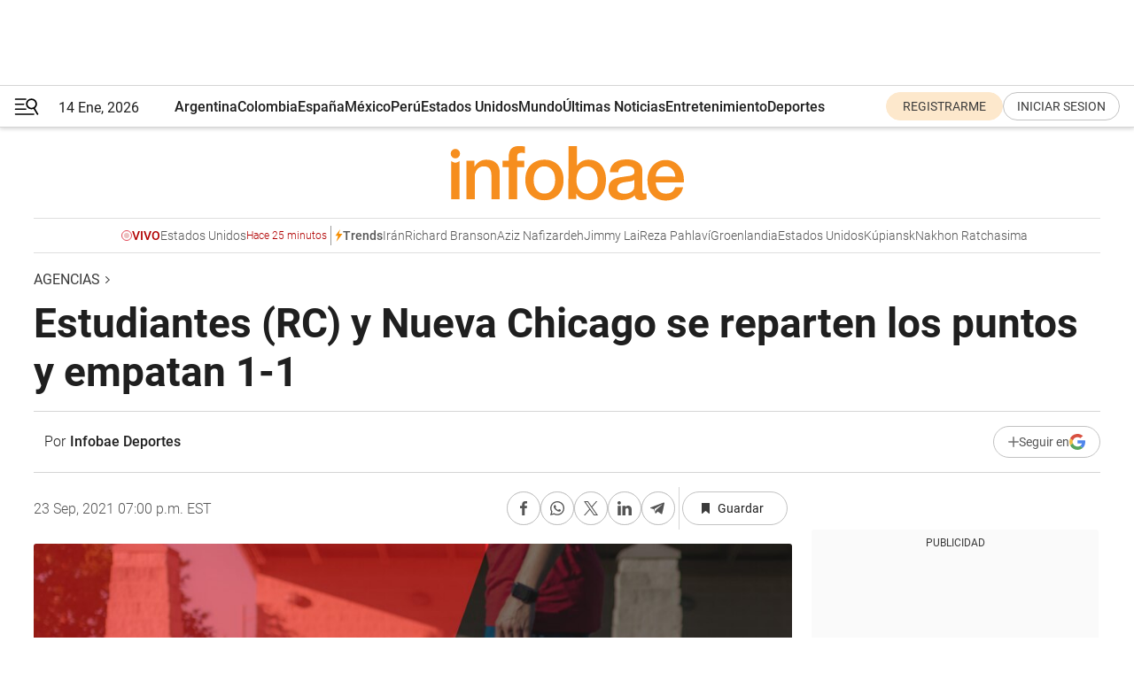

--- FILE ---
content_type: text/html; charset=utf-8
request_url: https://www.infobae.com/america/agencias/2021/09/23/por-la-fecha-27-de-la-zona-a-se-enfrentaran-estudiantes-rc-y-nueva-chicago/
body_size: 40699
content:
<!DOCTYPE html><html lang="es" style="scroll-behavior:smooth"><head><meta charSet="UTF-8"/><meta name="MobileOptimized" content="width"/><meta name="HandheldFriendly" content="true"/><meta name="apple-mobile-web-app-capable" content="yes"/><meta name="apple-mobile-web-app-status-bar-style" content="blank-translucent"/><title>Estudiantes (RC) y Nueva Chicago se reparten los puntos y empatan 1-1 - Infobae</title><meta name="title" content="Estudiantes (RC) y Nueva Chicago se reparten los puntos y empatan 1-1 - Infobae"/><meta name="description" content="Estudiantes (RC) y Nueva Chicago se reparten los puntos y empatan 1-1"/><meta http-equiv="X-UA-Compatible" content="IE=edge,chrome=1"/><link rel="preload" as="font" type="font/woff2" crossorigin="" fetchpriority="high" href="https://www.infobae.com/assets/fonts/roboto-v30-latin-regular.woff2"/><link rel="preload" as="font" type="font/woff2" crossorigin="" fetchpriority="high" href="https://www.infobae.com/assets/fonts/roboto-v30-latin-300.woff2"/><link rel="preload" as="font" type="font/woff2" crossorigin="" fetchpriority="high" href="https://www.infobae.com/assets/fonts/roboto-v30-latin-500.woff2"/><link rel="preload" as="font" type="font/woff2" crossorigin="" fetchpriority="high" href="https://www.infobae.com/assets/fonts/roboto-v30-latin-700.woff2"/><link rel="preload" as="font" type="font/woff2" crossorigin="" fetchpriority="high" href="https://www.infobae.com/assets/fonts/roboto-v30-latin-italic.woff2"/><link rel="preload" as="font" type="font/woff2" crossorigin="" fetchpriority="high" href="https://www.infobae.com/assets/fonts/roboto-v30-latin-300italic.woff2"/><link rel="preload" as="font" type="font/woff2" crossorigin="" fetchpriority="high" href="https://www.infobae.com/assets/fonts/roboto-v30-latin-500italic.woff2"/><link rel="preload" as="font" type="font/woff2" crossorigin="" fetchpriority="high" href="https://www.infobae.com/assets/fonts/roboto-v30-latin-700italic.woff2"/><link rel="preload" href="/pf/resources/dist/infobae/css/main.css?d=3751" as="style"/><link rel="stylesheet" href="/pf/resources/dist/infobae/css/main.css?d=3751" media="screen, print"/><link rel="manifest" crossorigin="use-credentials" href="/pf/resources/manifest.json?d=3751"/><script type="application/javascript" id="polyfill-script">if(!Array.prototype.includes||!(window.Object && window.Object.assign)||!window.Promise||!window.Symbol||!window.fetch){document.write('<script type="application/javascript" src="/pf/dist/engine/polyfill.js?d=3751&mxId=00000000" defer=""><\/script>')}</script><script id="fusion-engine-react-script" type="application/javascript" src="/pf/dist/engine/react.js?d=3751&amp;mxId=00000000" defer=""></script><script id="fusion-engine-combinations-script" type="application/javascript" src="/pf/dist/components/combinations/default.js?d=3751&amp;mxId=00000000" defer=""></script><link rel="preconnect" href="https://sb.scorecardresearch.com/"/><link rel="preconnect" href="https://www.google-analytics.com/"/><link rel="preconnect" href="https://s.go-mpulse.net/"/><link rel="preconnect" href="https://fundingchoicesmessages.google.com/"/><link rel="preconnect" href="https://stats.g.doubleclick.net/"/><link rel="preconnect" href="https://www.googletagservices.com/"/><link id="fusion-template-styles" rel="stylesheet" type="text/css"/><link rel="preload" as="image" href="https://www.infobae.com/assets/images/logos/logo_infobae_naranja.svg"/><script src="/pf/resources/dist/infobae/js/main.js?d=3751" defer=""></script><script src="https://d1bl11pgu3tw3h.cloudfront.net/vendor/comscore/5.2.0/streamsense.min.js?org=infobae" defer=""></script><script src="https://sb.scorecardresearch.com/beacon.js" defer=""></script><script defer="">var _comscore = _comscore || []; _comscore.push({ c1: "2", c2: "8030908", options: { enableFirstPartyCookie: true, bypassUserConsentRequirementFor1PCookie: true } }); (function () { var s = document.createElement("script"), el = document.getElementsByTagName("script")[0]; s.async = true; s.src = "https://sb.scorecardresearch.com/cs/8030908/beacon.js"; el.parentNode.insertBefore(s, el); })();</script><script defer="">try{(function(i,s,o,g,r,a,m){i["GoogleAnalyticsObject"]=r;i[r]=i[r]||function(){(i[r].q=i[r].q||[]).push(arguments)},i[r].l=1*new Date;a=s.createElement(o),m=s.getElementsByTagName(o)[0];a.async=0;a.src=g;m.parentNode.insertBefore(a,m)})(window,document,"script","https://www.google-analytics.com/analytics.js","ga");ga("create","UA-759511-1","auto");ga("send","pageview");}catch(error){console.log("Error al inicializar gaScript:",error);}</script><script src="https://www.googletagmanager.com/gtag/js?id=G-Q2J791G3GV" async=""></script><script defer="">try{window.dataLayer = window.dataLayer || [];function gtag(){dataLayer.push(arguments);}gtag('js', new Date());gtag('config', 'G-Q2J791G3GV');}catch(error){console.log("Error al inicializar gaScript4:",error);}</script><script id="ebx" src="//applets.ebxcdn.com/ebx.js" async=""></script><script async="" src="https://functions.adnami.io/api/macro/adsm.macro.infobae.com.js"></script><script src="https://accounts.google.com/gsi/client" async="" defer=""></script><script>
  !function(e,o,n,i){if(!e){e=e||{},window.permutive=e,e.q=[];var t=function(){return([1e7]+-1e3+-4e3+-8e3+-1e11).replace(/[018]/g,function(e){return(e^(window.crypto||window.msCrypto).getRandomValues(new Uint8Array(1))[0]&15>>e/4).toString(16)})};e.config=i||{},e.config.apiKey=o,e.config.workspaceId=n,e.config.environment=e.config.environment||"production",(window.crypto||window.msCrypto)&&(e.config.viewId=t());for(var g=["addon","identify","track","trigger","query","segment","segments","ready","on","once","user","consent"],r=0;r<g.length;r++){var w=g[r];e[w]=function(o){return function(){var n=Array.prototype.slice.call(arguments,0);e.q.push({functionName:o,arguments:n})}}(w)}}}(window.permutive,"0cd2c32e-1a14-4e1f-96f0-a022c497b9cb","aa463839-b614-4c77-b5e9-6cdf10e1960c",{"consentRequired": true});
    window.googletag=window.googletag||{},window.googletag.cmd=window.googletag.cmd||[],window.googletag.cmd.push(function(){if(0===window.googletag.pubads().getTargeting("permutive").length){var e=window.localStorage.getItem("_pdfps");window.googletag.pubads().setTargeting("permutive",e?JSON.parse(e):[]);var o=window.localStorage.getItem("permutive-id");o&&(window.googletag.pubads().setTargeting("puid",o),window.googletag.pubads().setTargeting("ptime",Date.now().toString())),window.permutive.config.viewId&&window.googletag.pubads().setTargeting("prmtvvid",window.permutive.config.viewId),window.permutive.config.workspaceId&&window.googletag.pubads().setTargeting("prmtvwid",window.permutive.config.workspaceId)}});
    </script><script async="" src="https://a564e303-c351-48a1-b5d1-38585e343734.edge.permutive.app/aa463839-b614-4c77-b5e9-6cdf10e1960c-web.js"></script><script defer="">try{function classThemeChange(){const e=window.localStorage.getItem("theme"),a=document.querySelector("html");a.classList.contains("dark")||"dark"!==e||a.classList.add("dark"),a.classList.contains("dark")&&""===e&&a.classList.remove("dark")}window.addEventListener("themeChange",classThemeChange),classThemeChange();}catch(error){console.log("Error al inicializar themeJS:", error);}</script><script>try{(function(w,d,s,l,i){w[l]=w[l]||[];w[l].push({'gtm.start': new Date().getTime(),event:'gtm.js'});var f=d.getElementsByTagName(s)[0], j=d.createElement(s),dl=l!='dataLayer'?'&l='+l:'';j.async=true;j.src= 'https://www.googletagmanager.com/gtm.js?id='+i+dl;f.parentNode.insertBefore(j,f); })(window,document,'script','dataLayer','GTM-KTGQDC9');}catch(error){console.log("Error al inicializar gtmScript:",error);}</script><script>
  "undefined"!=typeof window&&(window.googlefc=window.googlefc||{},window.googlefc.callbackQueue=window.googlefc.callbackQueue||[],window.googlefc.callbackQueue.push({CONSENT_DATA_READY(){__tcfapi("addEventListener",2.2,(e,o)=>{if(o){console.log("Success getting consent data");let t=JSON.parse(localStorage.getItem("permutive-consent"));if(e?.gdprApplies){if(console.log("Country applies GDPR"),e?.eventStatus==="useractioncomplete"){console.log("First time modal");let n=e.purpose.consents["1"];n?(console.log("Consent accepted"),window.permutive.consent({opt_in:!0,token:"123"})):(console.log("Consent refused"),window.permutive.consent({opt_in:!1}))}else console.log("Consent already granted, skipping.")}else t?.opt_in?console.log("Consent already accepted for non-GDPR country, skipping."):(console.log("No previous consent found; automatically accepting consent."),window.permutive.consent({opt_in:!0,token:"123"}))}else console.error("Error getting consent data")})}}));
  </script><script defer="">try{!function(f,b,e,v,n,t,s) {if(f.fbq)return;n=f.fbq=function(){n.callMethod? n.callMethod.apply(n,arguments):n.queue.push(arguments)}; if(!f._fbq)f._fbq=n;n.push=n;n.loaded=!0;n.version='2.0'; n.queue=[];t=b.createElement(e);t.async=!0; t.src=v;s=b.getElementsByTagName(e)[0]; s.parentNode.insertBefore(t,s)}(window, document,'script', 'https://connect.facebook.net/en_US/fbevents.js'); fbq('init', '336383993555320'); fbq('track', 'PageView'); fbq('track', 'ViewContent');}catch(error){console.log("Error al inicializar facebookPixelRawCodeScript:",error);}</script><script src="https://cdn.onesignal.com/sdks/web/v16/OneSignalSDK.page.js" defer=""></script><script>const getCountry=(timeZone)=>{switch(timeZone){case 'America/Argentina/Buenos_Aires':case 'America/Argentina/Catamarca':case 'America/Argentina/ComodRivadavia':case 'America/Argentina/Cordoba':case 'America/Argentina/Jujuy':case 'America/Argentina/La_Rioja':case 'America/Argentina/Mendoza':case 'America/Argentina/Rio_Gallegos':case 'America/Argentina/Salta':case 'America/Argentina/San_Juan':case 'America/Argentina/San_Luis':case 'America/Argentina/Tucuman':case 'America/Argentina/Ushuaia':case 'America/Buenos_Aires':case 'America/Catamarca':case 'America/Cordoba':case 'America/Jujuy':case 'America/Mendoza':case 'America/Rosario':return'Argentina';case 'America/Bahia_Banderas':case 'America/Cancun':case 'America/Chihuahua':case 'America/Ciudad_Juarez':case 'America/Ensenada':case 'America/Hermosillo':case 'America/Matamoros':case 'America/Mazatlan':case 'America/Merida':case 'America/Mexico_City':case 'America/Monterrey':case 'America/Ojinaga':case 'America/Santa_Isabel':case 'America/Tijuana':case 'Mexico/BajaNorte':case 'Mexico/BajaSur':case 'Mexico/General':return'México';case 'Africa/Ceuta':case 'Atlantic/Canary':case 'Europe/Madrid':return'España';case 'America/Lima':return'Perú';case 'America/Bogota':return'Colombia';default:return'Otros'}};const country=getCountry(Intl.DateTimeFormat().resolvedOptions().timeZone);const getActionMessage=()=>{if(country==='Argentina'){return'Suscribite a nuestras notificaciones para recibir las últimas noticias de Argentina.'}
          if(country==='Otros'){return'Suscríbete a nuestras notificaciones para recibir las últimas noticias de todos los países.'}
          return'Suscríbete a nuestras notificaciones para recibir las últimas noticias de '+country+'.'};window.OneSignalDeferred=window.OneSignalDeferred||[];window.OneSignalDeferred.push(async(OneSignal)=>{await OneSignal.init({appId:'bef19c97-ed8d-479f-a038-e9d3da77d4c9',safari_web_id:'web.onesignal.auto.364542e4-0165-4e49-b6eb-0136f3f4eaa9',notifyButton:{enable:!1},allowLocalhostAsSecureOrigin:!0,serviceWorkerParam:{scope:'/'},serviceWorkerPath:'OneSignalSDKWorker.js',promptOptions:{slidedown:{prompts:[{type:'push',autoPrompt:!0,text:{actionMessage:getActionMessage(),acceptButton:'Suscribirse',cancelButton:'Después'},},],},},welcomeNotification:{title:'¡Bienvenido!',message:'Gracias por suscribirte a las notificaciones',url:'https://www.infobae.com/',},});OneSignal.User.addTag('region',country)})</script><link rel="dns-prefetch" href="https://sb.scorecardresearch.com/"/><link rel="dns-prefetch" href="https://www.google-analytics.com/"/><link rel="dns-prefetch" href="https://s.go-mpulse.net/"/><link rel="dns-prefetch" href="https://fundingchoicesmessages.google.com/"/><link rel="dns-prefetch" href="https://stats.g.doubleclick.net/"/><link rel="dns-prefetch" href="https://www.googletagservices.com/"/><meta name="viewport" content="width=device-width, initial-scale=1.0, user-scalable=yes, minimum-scale=0.5, maximum-scale=2.0"/><meta name="google-site-verification" content="DqMfuNB2bg-Ou_FEVXxZuzmDpPJ1ZVmOQVvwfJACGmM"/><link rel="canonical" href="https://www.infobae.com/america/agencias/2021/09/23/por-la-fecha-27-de-la-zona-a-se-enfrentaran-estudiantes-rc-y-nueva-chicago/"/><link rel="amphtml" href="https://www.infobae.com/america/agencias/2021/09/23/por-la-fecha-27-de-la-zona-a-se-enfrentaran-estudiantes-rc-y-nueva-chicago/?outputType=amp-type"/><meta property="keywords" content="Argentina - Primera Nacional 2021,Argentina,Primera Nacional 2021,Estudiantes (RC) Vs Nueva Chicago,Estudiantes (RC),Nueva Chicago,Estadio de Río Cuarto Antonio Candini,Brian Olivera,Joaquin Bigo,Franco Pardo,Maximiliano Padilla,Gonzalo Maffini,Francisco Dutari,Emanuel Martínez Schmidt,Nicolás Ihitz,Damián Adín,Gastón Bottino,Nahuel Cainelli,Ibrahim Hesar,Jonás Corvalán,Francisco Romero,Matías Morales,Edgardo Albornoz,Tomás Correa,Marcos Arturia,Matías Montejano,Juan Ignacio Velázquez,Seferino Flores,Augusto Bottini,Alan Minaglia,Julian Cosi,Matías Escudero,Jonathan Fleita,Diego Martínez,Tobías Graña,Claudio Curima,Víctor Beraldi,Brian Guerra,Gastón Espósito,Alexis Vázquez,Lucas López,Maximiliano Correa,José Luis Fernández,Agustín Maziero,Aaron Martínez,Lucas Simón,Paul Charpentier,Iván Oliveira,Walter Marchesi"/><meta name="robots" content="index, follow"/><meta name="googlebot" content="index, follow"/><meta name="robots" content="max-image-preview:large"/><meta name="distribution" content="global"/><meta name="rating" content="general"/><meta name="language" content="es_ES"/><meta name="news_keywords" content="Argentina - Primera Nacional 2021,Argentina,Primera Nacional 2021,Estudiantes (RC) Vs Nueva Chicago,Estudiantes (RC),Nueva Chicago,Estadio de Río Cuarto Antonio Candini,Brian Olivera,Joaquin Bigo,Franco Pardo,Maximiliano Padilla,Gonzalo Maffini,Francisco Dutari,Emanuel Martínez Schmidt,Nicolás Ihitz,Damián Adín,Gastón Bottino,Nahuel Cainelli,Ibrahim Hesar,Jonás Corvalán,Francisco Romero,Matías Morales,Edgardo Albornoz,Tomás Correa,Marcos Arturia,Matías Montejano,Juan Ignacio Velázquez,Seferino Flores,Augusto Bottini,Alan Minaglia,Julian Cosi,Matías Escudero,Jonathan Fleita,Diego Martínez,Tobías Graña,Claudio Curima,Víctor Beraldi,Brian Guerra,Gastón Espósito,Alexis Vázquez,Lucas López,Maximiliano Correa,José Luis Fernández,Agustín Maziero,Aaron Martínez,Lucas Simón,Paul Charpentier,Iván Oliveira,Walter Marchesi"/><meta property="article:section" content="Agencias"/><meta property="article:published_time" content="2021-09-23T23:00:24.901Z"/><meta property="article:tag" content="Argentina - Primera Nacional 2021"/><meta property="article:tag" content="Argentina"/><meta property="article:tag" content="Primera Nacional 2021"/><meta property="article:tag" content="Estudiantes (RC) Vs Nueva Chicago"/><meta property="article:tag" content="Estudiantes (RC)"/><meta property="article:tag" content="Nueva Chicago"/><meta property="article:tag" content="Estadio de Río Cuarto Antonio Candini"/><meta property="article:tag" content="Brian Olivera"/><meta property="article:tag" content="Joaquin Bigo"/><meta property="article:tag" content="Franco Pardo"/><meta property="article:tag" content="Maximiliano Padilla"/><meta property="article:tag" content="Gonzalo Maffini"/><meta property="article:tag" content="Francisco Dutari"/><meta property="article:tag" content="Emanuel Martínez Schmidt"/><meta property="article:tag" content="Nicolás Ihitz"/><meta property="article:tag" content="Damián Adín"/><meta property="article:tag" content="Gastón Bottino"/><meta property="article:tag" content="Nahuel Cainelli"/><meta property="article:tag" content="Ibrahim Hesar"/><meta property="article:tag" content="Jonás Corvalán"/><meta property="article:tag" content="Francisco Romero"/><meta property="article:tag" content="Matías Morales"/><meta property="article:tag" content="Edgardo Albornoz"/><meta property="article:tag" content="Tomás Correa"/><meta property="article:tag" content="Marcos Arturia"/><meta property="article:tag" content="Matías Montejano"/><meta property="article:tag" content="Juan Ignacio Velázquez"/><meta property="article:tag" content="Seferino Flores"/><meta property="article:tag" content="Augusto Bottini"/><meta property="article:tag" content="Alan Minaglia"/><meta property="article:tag" content="Julian Cosi"/><meta property="article:tag" content="Matías Escudero"/><meta property="article:tag" content="Jonathan Fleita"/><meta property="article:tag" content="Diego Martínez"/><meta property="article:tag" content="Tobías Graña"/><meta property="article:tag" content="Claudio Curima"/><meta property="article:tag" content="Víctor Beraldi"/><meta property="article:tag" content="Brian Guerra"/><meta property="article:tag" content="Gastón Espósito"/><meta property="article:tag" content="Alexis Vázquez"/><meta property="article:tag" content="Lucas López"/><meta property="article:tag" content="Maximiliano Correa"/><meta property="article:tag" content="José Luis Fernández"/><meta property="article:tag" content="Agustín Maziero"/><meta property="article:tag" content="Aaron Martínez"/><meta property="article:tag" content="Lucas Simón"/><meta property="article:tag" content="Paul Charpentier"/><meta property="article:tag" content="Iván Oliveira"/><meta property="article:tag" content="Walter Marchesi"/><meta property="article:opinion" content="false"/><meta name="twitter:card" content="summary_large_image"/><meta name="twitter:creator" content="@infobae"/><meta name="twitter:description" content="Estudiantes (RC) y Nueva Chicago se reparten los puntos y empatan 1-1"/><meta name="twitter:image" content="https://www.infobae.com/resizer/v2/BMNZC6ME5FEIPACVSKN35UN57E.png?auth=04da17dd6443b15878b7b1926a1bdcdb3ae9fa6807d1a0a0063426cddb22fa1a&amp;smart=true&amp;width=1024&amp;height=512&amp;quality=85"/><meta name="twitter:site" content="@infobae"/><meta name="twitter:title" content="Estudiantes (RC) y Nueva Chicago se reparten los puntos y empatan 1-1"/><meta property="twitter:domain" content="infobae.com"/><meta property="twitter:url" content="https://www.infobae.com/america/agencias/2021/09/23/por-la-fecha-27-de-la-zona-a-se-enfrentaran-estudiantes-rc-y-nueva-chicago/"/><meta property="og:title" content="Estudiantes (RC) y Nueva Chicago se reparten los puntos y empatan 1-1"/><meta property="og:description" content="Estudiantes (RC) y Nueva Chicago se reparten los puntos y empatan 1-1"/><meta property="og:url" content="https://www.infobae.com/america/agencias/2021/09/23/por-la-fecha-27-de-la-zona-a-se-enfrentaran-estudiantes-rc-y-nueva-chicago/"/><meta property="og:type" content="article"/><meta property="og:site_name" content="infobae"/><meta property="og:locale" content="es_LA"/><meta property="og:image" itemProp="image" content="https://www.infobae.com/resizer/v2/BMNZC6ME5FEIPACVSKN35UN57E.png?auth=04da17dd6443b15878b7b1926a1bdcdb3ae9fa6807d1a0a0063426cddb22fa1a&amp;smart=true&amp;width=1200&amp;height=630&amp;quality=85"/><meta property="og:image:width" content="1200"/><meta property="og:image:height" content="630"/><meta property="fb:app_id" content="907935373302455"/><meta property="fb:pages" content="34839376970"/><meta property="fb:pages" content="436205896728888"/><meta property="fb:pages" content="142361755806396"/><meta name="isDFP" content="true"/><meta name="dfpPageType" content="nota"/><meta name="dfp_path" content="infobae/america/agencias"/><meta property="article:publisher" content="https://www.facebook.com/infobae"/><script type="application/ld+json">{"@context":"https://schema.org","@type":"NewsMediaOrganization","name":"Infobae","description":"El sitio de noticias en español más leído en el mundo. Con redacciones en Ciudad de México, Madrid, Bogotá, Lima y Buenos Aires; y corresponsales en las principales ciudades del mundo.","email":"contacto@infobae.com","url":"https://www.infobae.com","sameAs":["https://www.facebook.com/Infobae/","https://www.youtube.com/@Infobae","https://x.com/infobae","https://es.wikipedia.org/wiki/Infobae","https://whatsapp.com/channel/0029Va9TEIjLdQefbAqn7T1g"],"logo":{"@type":"ImageObject","url":"https://www.infobae.com/resizer/v2/NCYGYV4JW5CQHKEULJMKQU6MZU.png?auth=31eb621d6ad5fda030d6c893a4efe3120a76cc8178216c9c9a07fd3dd89a360f&width=255&height=60&quality=90","height":60,"width":255}}</script><script type="application/ld+json">{"@context":"https://schema.org","@type":"BreadcrumbList","itemListElement":[{"@type":"ListItem","position":1,"item":{"@id":"https://infobae.com","name":"Infobae"}},{"@type":"ListItem","position":2,"item":{"@id":"https://infobae.com/america/agencias","name":"Agencias"}}]}</script><script type="application/ld+json">{"@context":"https://schema.org","@type":"NewsArticle","headline":"Estudiantes (RC) y Nueva Chicago se reparten los puntos y empatan 1-1","description":"Estudiantes (RC) y Nueva Chicago se reparten los puntos y empatan 1-1","articleBody":"Por la fecha 27 de la zona A de Argentina - Primera Nacional 2021, Estudiantes RC y Nva. Chicago terminaron igualados en el estadio Estadio de Río Cuarto Antonio Candini.Con gol de Gastón Espósito comenzó ganando la visita en el final del primer tiempo, sin embargo a los 94 minutos del segundo tiempo Nicolás Ihitz logró el empate para el local.La figura del encuentro fue Nicolás Ihitz. El defensor de Estudiantes (RC) fue importante debido a que convirtió 1 gol.También fue clave en el estadio Estadio de Río Cuarto Antonio Candini, Gastón Espósito. El volante de Nueva Chicago se destacó frente a Estudiantes (RC) ya que convirtió 1 gol.En el cotejo hubo 2 amonestados: Víctor Beraldi y Julian Cosi.El entrenador de Estudiantes RC, Seferino Flores, dispuso en campo una formación 3-6-1 con Brian Olivera en el arco; Franco Pardo, Maximiliano Padilla y Gonzalo Maffini en la línea defensiva; Damián Adín, Gastón Bottino, Nahuel Cainelli, Ibrahim Hesar, Jonás Corvalán y Francisco Romero en el medio; y Marcos Arturia en el ataque.Por su parte, los conducidos por Walter Marchesi se plantaron con una estrategia 4-5-1 con Augusto Bottini bajo los tres palos; Julian Cosi, Matías Escudero, Jonathan Fleita y Diego Martínez en defensa; Víctor Beraldi, Brian Guerra, Gastón Espósito, Alexis Vázquez y Lucas López en la mitad de cancha; y Agustín Maziero en la delantera.El árbitro designado para el encuentro fue Mariano Negrete.Estudiantes RC visitará a Almirante Brown en la próxima jornada, mientras que Nva. Chicago recibirá a Temperley en el estadio República de Mataderos.","url":"https://www.infobae.com/america/agencias/2021/09/23/por-la-fecha-27-de-la-zona-a-se-enfrentaran-estudiantes-rc-y-nueva-chicago/","dateCreated":"2021-09-23T23:00:24Z","dateModified":"2021-09-25T23:00:04Z","datePublished":"2021-09-23T23:00:24Z","mainEntityOfPage":{"@type":"WebPage","@id":"https://www.infobae.com/america/agencias/2021/09/23/por-la-fecha-27-de-la-zona-a-se-enfrentaran-estudiantes-rc-y-nueva-chicago/"},"articleSection":"Agencias","creator":{"@type":"Person","name":"Infobae Deportes","url":"https://www.infobae.com"},"keywords":"Argentina - Primera Nacional 2021,Argentina,Primera Nacional 2021,Estudiantes (RC) Vs Nueva Chicago,Estudiantes (RC),Nueva Chicago,Estadio de Río Cuarto Antonio Candini,Brian Olivera,Joaquin Bigo,Franco Pardo,Maximiliano Padilla,Gonzalo Maffini,Francisco Dutari,Emanuel Martínez Schmidt,Nicolás Ihitz,Damián Adín,Gastón Bottino,Nahuel Cainelli,Ibrahim Hesar,Jonás Corvalán,Francisco Romero,Matías Morales,Edgardo Albornoz,Tomás Correa,Marcos Arturia,Matías Montejano,Juan Ignacio Velázquez,Seferino Flores,Augusto Bottini,Alan Minaglia,Julian Cosi,Matías Escudero,Jonathan Fleita,Diego Martínez,Tobías Graña,Claudio Curima,Víctor Beraldi,Brian Guerra,Gastón Espósito,Alexis Vázquez,Lucas López,Maximiliano Correa,José Luis Fernández,Agustín Maziero,Aaron Martínez,Lucas Simón,Paul Charpentier,Iván Oliveira,Walter Marchesi","publisher":{"@type":"Organization","name":"infobae","logo":{"@type":"ImageObject","url":"https://www.infobae.com/resizer/v2/NCYGYV4JW5CQHKEULJMKQU6MZU.png?auth=31eb621d6ad5fda030d6c893a4efe3120a76cc8178216c9c9a07fd3dd89a360f&width=255&height=60&quality=90","height":60,"width":255}},"author":{"@type":"Person","name":"Infobae Deportes","url":"https://www.infobae.com"},"image":[{"@type":"ImageObject","url":"https://www.infobae.com/resizer/v2/BMNZC6ME5FEIPACVSKN35UN57E.png?auth=04da17dd6443b15878b7b1926a1bdcdb3ae9fa6807d1a0a0063426cddb22fa1a&smart=true&width=1200&height=675&quality=85","width":1200,"height":675},{"@type":"ImageObject","url":"https://www.infobae.com/resizer/v2/BMNZC6ME5FEIPACVSKN35UN57E.png?auth=04da17dd6443b15878b7b1926a1bdcdb3ae9fa6807d1a0a0063426cddb22fa1a&smart=true&width=1200&height=900&quality=85","width":1200,"height":900},{"@type":"ImageObject","url":"https://www.infobae.com/resizer/v2/BMNZC6ME5FEIPACVSKN35UN57E.png?auth=04da17dd6443b15878b7b1926a1bdcdb3ae9fa6807d1a0a0063426cddb22fa1a&smart=true&width=1200&height=1200&quality=85","width":1200,"height":1200}]}</script><link rel="shortcut icon" type="image/x-icon" href="/pf/resources/favicon/favicon-32x32.png?d=3751"/><link rel="icon" sizes="16x16" type="image/png" href="/pf/resources/favicon/favicon-16x16.png?d=3751"/><link rel="icon" type="image/png" sizes="32x32" href="/pf/resources/favicon/favicon-32x32.png?d=3751"/><link rel="apple-touch-icon" href="/pf/resources/favicon/apple-touch-icon.png?d=3751"/><link rel="apple-touch-icon-precomposed" href="/pf/resources/favicon/apple-touch-icon-precomposed.png?d=3751"/><link rel="apple-touch-icon-120x120" href="/pf/resources/favicon/apple-touch-icon-120x120.png?d=3751"/><link rel="apple-touch-icon-120x120-precomposed" href="/pf/resources/favicon/apple-touch-icon-120x120-precomposed.png?d=3751"/><link rel="apple-touch-icon-152x152" href="/pf/resources/favicon/apple-touch-icon-152x152.png?d=3751"/><link rel="apple-touch-icon-152x152-precomposed" href="/pf/resources/favicon/apple-touch-icon-152x152-precomposed.png?d=3751"/><link rel="shortcut icon" sizes="192x192" href="/pf/resources/favicon/android-chrome-192x192.png?d=3751"/><link rel="shortcut icon" sizes="512x512" href="/pf/resources/favicon/android-chrome-512x512.png?d=3751"/><script async="" src="https://www.google.com/adsense/search/ads.js"></script><script>
        (function(g,o){
          g[o] = g[o] || function () {
            (g[o]['q'] = g[o]['q'] || []).push(arguments)
          }, g[o]['t'] = 1 * new Date
        })(window,'_googCsa');
      </script>
<script>(window.BOOMR_mq=window.BOOMR_mq||[]).push(["addVar",{"rua.upush":"false","rua.cpush":"false","rua.upre":"false","rua.cpre":"false","rua.uprl":"false","rua.cprl":"false","rua.cprf":"false","rua.trans":"","rua.cook":"false","rua.ims":"false","rua.ufprl":"false","rua.cfprl":"false","rua.isuxp":"false","rua.texp":"norulematch","rua.ceh":"false","rua.ueh":"false","rua.ieh.st":"0"}]);</script>
                              <script>!function(e){var n="https://s.go-mpulse.net/boomerang/";if("False"=="True")e.BOOMR_config=e.BOOMR_config||{},e.BOOMR_config.PageParams=e.BOOMR_config.PageParams||{},e.BOOMR_config.PageParams.pci=!0,n="https://s2.go-mpulse.net/boomerang/";if(window.BOOMR_API_key="C7HNE-7B57D-WM7L2-K2VFG-FX3EW",function(){function e(){if(!o){var e=document.createElement("script");e.id="boomr-scr-as",e.src=window.BOOMR.url,e.async=!0,i.parentNode.appendChild(e),o=!0}}function t(e){o=!0;var n,t,a,r,d=document,O=window;if(window.BOOMR.snippetMethod=e?"if":"i",t=function(e,n){var t=d.createElement("script");t.id=n||"boomr-if-as",t.src=window.BOOMR.url,BOOMR_lstart=(new Date).getTime(),e=e||d.body,e.appendChild(t)},!window.addEventListener&&window.attachEvent&&navigator.userAgent.match(/MSIE [67]\./))return window.BOOMR.snippetMethod="s",void t(i.parentNode,"boomr-async");a=document.createElement("IFRAME"),a.src="about:blank",a.title="",a.role="presentation",a.loading="eager",r=(a.frameElement||a).style,r.width=0,r.height=0,r.border=0,r.display="none",i.parentNode.appendChild(a);try{O=a.contentWindow,d=O.document.open()}catch(_){n=document.domain,a.src="javascript:var d=document.open();d.domain='"+n+"';void(0);",O=a.contentWindow,d=O.document.open()}if(n)d._boomrl=function(){this.domain=n,t()},d.write("<bo"+"dy onload='document._boomrl();'>");else if(O._boomrl=function(){t()},O.addEventListener)O.addEventListener("load",O._boomrl,!1);else if(O.attachEvent)O.attachEvent("onload",O._boomrl);d.close()}function a(e){window.BOOMR_onload=e&&e.timeStamp||(new Date).getTime()}if(!window.BOOMR||!window.BOOMR.version&&!window.BOOMR.snippetExecuted){window.BOOMR=window.BOOMR||{},window.BOOMR.snippetStart=(new Date).getTime(),window.BOOMR.snippetExecuted=!0,window.BOOMR.snippetVersion=12,window.BOOMR.url=n+"C7HNE-7B57D-WM7L2-K2VFG-FX3EW";var i=document.currentScript||document.getElementsByTagName("script")[0],o=!1,r=document.createElement("link");if(r.relList&&"function"==typeof r.relList.supports&&r.relList.supports("preload")&&"as"in r)window.BOOMR.snippetMethod="p",r.href=window.BOOMR.url,r.rel="preload",r.as="script",r.addEventListener("load",e),r.addEventListener("error",function(){t(!0)}),setTimeout(function(){if(!o)t(!0)},3e3),BOOMR_lstart=(new Date).getTime(),i.parentNode.appendChild(r);else t(!1);if(window.addEventListener)window.addEventListener("load",a,!1);else if(window.attachEvent)window.attachEvent("onload",a)}}(),"".length>0)if(e&&"performance"in e&&e.performance&&"function"==typeof e.performance.setResourceTimingBufferSize)e.performance.setResourceTimingBufferSize();!function(){if(BOOMR=e.BOOMR||{},BOOMR.plugins=BOOMR.plugins||{},!BOOMR.plugins.AK){var n=""=="true"?1:0,t="",a="aogmb5ax2fpes2lhwu2q-f-c63c7ce8c-clientnsv4-s.akamaihd.net",i="false"=="true"?2:1,o={"ak.v":"39","ak.cp":"619111","ak.ai":parseInt("650669",10),"ak.ol":"0","ak.cr":9,"ak.ipv":4,"ak.proto":"h2","ak.rid":"fdc7cde","ak.r":52356,"ak.a2":n,"ak.m":"","ak.n":"ff","ak.bpcip":"3.140.192.0","ak.cport":57988,"ak.gh":"23.52.107.122","ak.quicv":"","ak.tlsv":"tls1.3","ak.0rtt":"","ak.0rtt.ed":"","ak.csrc":"-","ak.acc":"","ak.t":"1768404277","ak.ak":"hOBiQwZUYzCg5VSAfCLimQ==casHeJU1ID21WzOfI2B+JPp/[base64]/W2oZOFqCpQibzsM0UVagcnJtSU0B5H6kA94lAMWJiUh+1Pbj5PnCebiNFpe1DKiBQfukYj4ZI1UqL/CN9hY9Mb4LYO1UUY22og96skBKD1LlV/Q8isGXk28SPnjeNlElVwouGHt5wiHPvJ4lnjJiYy4rymY3iq8VeQmncFRyiQ=","ak.pv":"133","ak.dpoabenc":"","ak.tf":i};if(""!==t)o["ak.ruds"]=t;var r={i:!1,av:function(n){var t="http.initiator";if(n&&(!n[t]||"spa_hard"===n[t]))o["ak.feo"]=void 0!==e.aFeoApplied?1:0,BOOMR.addVar(o)},rv:function(){var e=["ak.bpcip","ak.cport","ak.cr","ak.csrc","ak.gh","ak.ipv","ak.m","ak.n","ak.ol","ak.proto","ak.quicv","ak.tlsv","ak.0rtt","ak.0rtt.ed","ak.r","ak.acc","ak.t","ak.tf"];BOOMR.removeVar(e)}};BOOMR.plugins.AK={akVars:o,akDNSPreFetchDomain:a,init:function(){if(!r.i){var e=BOOMR.subscribe;e("before_beacon",r.av,null,null),e("onbeacon",r.rv,null,null),r.i=!0}return this},is_complete:function(){return!0}}}}()}(window);</script></head><body class="nd-body"><noscript><img src="https://sb.scorecardresearch.com/p?c1=2&amp;c2=8030908&amp;cv=4.4.0&amp;cj=1"/></noscript><noscript><iframe src="https://www.googletagmanager.com/ns.html?id=GTM-KTGQDC9" height="0" width="0" style="display:none;visibility:hidden"></iframe></noscript><noscript><img height="1" width="1" style="display:none" src="https://www.facebook.com/tr?id=336383993555320&ev=PageView&noscript=1"/></noscript><div id="fusion-app" class="fusion-app | infobae grid"><div class="article-right-rail-centered "><div class="article-right-rail-centered-layout "><nav><div style="position:relative"><div class="masthead-navbar " id="mastheadnavbar"><div class="site-header" id="siteheader"><div class="sticky-navbar-ad-container"><div class="top_banner_970x80 ad-wrapper"><div class="dfpAd ad-top-banner"><div id="infobae/america/agencias/nota/top_banner_970x80" class="infobae/america/agencias/nota/top_banner_970x80 arcad"></div></div></div></div><div class="sectionnav-container"><span aria-label="Menu" class="hamburger hamburger-wrapper close" role="button" tabindex="-1"><svg viewBox="0 0 28 20" id="hamburger-icon" xmlns="http://www.w3.org/2000/svg" class="hamburger-icon" data-name="hamburger-icon" fill=""><path d="M27.8061 18.2936L23.9009 11.7199C26.6545 9.62581 27.2345 5.75713 25.1799 2.96266C23.0598 0.111715 18.9446 -0.552677 15.9985 1.50445C14.5751 2.49996 13.6279 3.97419 13.3517 5.66252C13.0628 7.34757 13.4737 9.04405 14.498 10.4274C16.2587 12.8169 19.499 13.7133 22.2858 12.6261L26.1944 19.1875C26.3514 19.4517 26.5513 19.6089 26.7784 19.668C26.9927 19.7238 27.2342 19.6816 27.4707 19.5593C28.2062 19.1465 28.0218 18.6387 27.8221 18.2846L27.8061 18.2936ZM24.3917 7.88058C24.0673 9.0572 23.2806 10.0477 22.1932 10.6578C21.1218 11.259 19.8172 11.4316 18.6191 11.1196C16.1094 10.466 14.6138 7.94849 15.2862 5.50947C15.9587 3.07045 18.5492 1.61694 21.0589 2.27047C23.5686 2.92401 25.0642 5.44156 24.3917 7.88058Z" fill=""></path><path d="M0 1.129C0 0.675362 0.371315 0.307617 0.829355 0.307617H12.9866C13.4446 0.307617 13.8159 0.675362 13.8159 1.129C13.8159 1.58264 13.4446 1.95038 12.9866 1.95038H0.829355C0.371315 1.95038 0 1.58264 0 1.129ZM0 7.04295C0 6.58931 0.371315 6.22157 0.829355 6.22157H10.5951C11.0531 6.22157 11.4245 6.58931 11.4245 7.04295C11.4245 7.49659 11.0531 7.86433 10.5951 7.86433H0.829355C0.371315 7.86433 0 7.49659 0 7.04295ZM0 12.9569C0 12.5033 0.371315 12.1355 0.829355 12.1355H12.9866C13.4446 12.1355 13.8159 12.5033 13.8159 12.9569C13.8159 13.4105 13.4446 13.7783 12.9866 13.7783H0.829355C0.371315 13.7783 0 13.4105 0 12.9569ZM0 18.8709C0 18.4172 0.371315 18.0495 0.829355 18.0495H22.4792C22.9372 18.0495 23.3086 18.4172 23.3086 18.8709C23.3086 19.3245 22.9372 19.6922 22.4792 19.6922H0.829355C0.371315 19.6922 0 19.3245 0 18.8709Z" fill=""></path></svg></span><a aria-label="infobae" class="site-logo" href="https://www.infobae.com/"><span class="site-logo"><img alt="Infobae" class="logo-image" height="25px" src="https://www.infobae.com/assets/images/logos/logo_infobae_naranja.svg" width="105px" fetchpriority="high" loading="eager"/></span></a><p class="date-info">14 Ene, 2026</p><div class="login-register-container"></div></div></div><nav class="content side-menu" id="side-menu" style="top:undefinedpx;height:calc(100vh - undefinedpx)"><div class="side-menu-sticky-items"><div class="queryly_searchicon_img"><label for="queryly_toggle" id="queryly-label"><button>Buscar en todo el sitio<svg id="search-icon" data-name="search-icon" xmlns="http://www.w3.org/2000/svg" viewBox="0 0 30 30"><path d="M20.35,17.59a10.43,10.43,0,1,0-3.21,3l7.7,7.65a2.19,2.19,0,1,0, 3.17-3l-.08-.07Zm-8.53.72a6.74,6.74,0,1,1,6.74-6.75,6.74,6.74,0,0,1-6.74,6.75Zm0,0"></path></svg></button></label></div></div><div class="dropdown"><div id="dropdown-item-ctn0" class="dropdown-item-ctn"><a class="item non-bold" href="https://www.infobae.com/?noredirect" rel="noopener noreferrer">Argentina</a></div><div id="dropdown-body0" class="dropdown-body"></div></div><div class="dropdown"><div id="dropdown-item-ctn2" class="dropdown-item-ctn"><a class="item non-bold" href="https://www.infobae.com/colombia/" rel="noopener noreferrer">Colombia</a></div><div id="dropdown-body2" class="dropdown-body"></div></div><div class="dropdown"><div id="dropdown-item-ctn4" class="dropdown-item-ctn"><a class="item non-bold" href="https://www.infobae.com/espana/" rel="noopener noreferrer">España</a></div><div id="dropdown-body4" class="dropdown-body"></div></div><div class="dropdown"><div id="dropdown-item-ctn6" class="dropdown-item-ctn"><a class="item non-bold" href="https://www.infobae.com/mexico/" rel="noopener noreferrer">México</a></div><div id="dropdown-body6" class="dropdown-body"></div></div><div class="dropdown"><div id="dropdown-item-ctn8" class="dropdown-item-ctn"><a class="item non-bold" href="https://www.infobae.com/peru/" rel="noopener noreferrer">Perú</a></div><div id="dropdown-body8" class="dropdown-body"></div></div><div class="dropdown"><div id="dropdown-item-ctn10" class="dropdown-item-ctn"><a class="item non-bold" href="https://www.infobae.com/estados-unidos/" rel="noopener noreferrer">Estados Unidos</a></div><div id="dropdown-body10" class="dropdown-body"></div></div><div class="dropdown"><div id="dropdown-item-ctn12" class="dropdown-item-ctn"><a class="item" href="https://www.infobae.com/america/" rel="noopener noreferrer">Mundo</a><div aria-label="Menu Item" class="icon-dropdown" role="button" tabindex="-1"><svg id="down-icon0" width="12" height="12" viewBox="0 0 12 8" fill="none" xmlns="http://www.w3.org/2000/svg" class="icon-drop "><path d="M-9.87742e-07 1.167C-9.69427e-07 0.748023 0.335182 0.41284 0.754162 0.41284C0.969636 0.41284 1.17314 0.496636 1.31679 0.652256L5.98541 5.72789L10.654 0.652257C10.9294 0.341015 11.4082 0.293132 11.7314 0.568461C12.0546 0.84379 12.0905 1.32262 11.8152 1.64584C11.8032 1.65781 11.7913 1.68175 11.7793 1.69372L6.54804 7.36789C6.26074 7.67913 5.78191 7.6911 5.47067 7.41577C5.4587 7.4038 5.44673 7.39183 5.42278 7.36789L0.203504 1.68175C0.071824 1.5381 -9.96114e-07 1.35853 -9.87742e-07 1.167Z" fill="#9B9B9B"></path></svg></div></div><div id="dropdown-body12" class="dropdown-body"><a class="dropdown-item" href="https://www.infobae.com/venezuela/"><span class="dropdown-submenu">Venezuela</span></a><a class="dropdown-item" href="https://www.infobae.com/economist/"><span class="dropdown-submenu">The economist</span></a><a class="dropdown-item" href="https://www.infobae.com/wapo/"><span class="dropdown-submenu">The Washington Post</span></a><a class="dropdown-item" href="https://www.infobae.com/america/realeza/"><span class="dropdown-submenu">Realeza</span></a><a class="dropdown-item" href="https://www.infobae.com/america/opinion/"><span class="dropdown-submenu">Opinión</span></a></div></div><div class="dropdown"><div id="dropdown-item-ctn14" class="dropdown-item-ctn"><a class="item non-bold" href="https://www.infobae.com/ultimas-noticias-america/" rel="noopener noreferrer">Últimas Noticias</a></div><div id="dropdown-body14" class="dropdown-body"></div></div><div class="dropdown"><div id="dropdown-item-ctn16" class="dropdown-item-ctn"><a class="item non-bold" href="https://www.infobae.com/entretenimiento/" rel="noopener noreferrer">Entretenimiento</a></div><div id="dropdown-body16" class="dropdown-body"></div></div><div class="dropdown"><div id="dropdown-item-ctn18" class="dropdown-item-ctn"><a class="item non-bold" href="https://www.infobae.com/deportes/" rel="noopener noreferrer">Deportes</a></div><div id="dropdown-body18" class="dropdown-body"></div></div><div class="dropdown"><div id="dropdown-item-ctn20" class="dropdown-item-ctn"><a class="item" href="https://www.infobae.com/tendencias/" rel="noopener noreferrer">Tendencias</a><div aria-label="Menu Item" class="icon-dropdown" role="button" tabindex="-1"><svg id="down-icon0" width="12" height="12" viewBox="0 0 12 8" fill="none" xmlns="http://www.w3.org/2000/svg" class="icon-drop "><path d="M-9.87742e-07 1.167C-9.69427e-07 0.748023 0.335182 0.41284 0.754162 0.41284C0.969636 0.41284 1.17314 0.496636 1.31679 0.652256L5.98541 5.72789L10.654 0.652257C10.9294 0.341015 11.4082 0.293132 11.7314 0.568461C12.0546 0.84379 12.0905 1.32262 11.8152 1.64584C11.8032 1.65781 11.7913 1.68175 11.7793 1.69372L6.54804 7.36789C6.26074 7.67913 5.78191 7.6911 5.47067 7.41577C5.4587 7.4038 5.44673 7.39183 5.42278 7.36789L0.203504 1.68175C0.071824 1.5381 -9.96114e-07 1.35853 -9.87742e-07 1.167Z" fill="#9B9B9B"></path></svg></div></div><div id="dropdown-body20" class="dropdown-body"><a class="dropdown-item" href="https://www.infobae.com/tendencias/estar-mejor/"><span class="dropdown-submenu">Estar Mejor</span></a></div></div><div class="dropdown"><div id="dropdown-item-ctn22" class="dropdown-item-ctn"><a class="item non-bold" href="https://www.infobae.com/tecno/" rel="noopener noreferrer">Tecno</a></div><div id="dropdown-body22" class="dropdown-body"></div></div><div class="dropdown"><div id="dropdown-item-ctn24" class="dropdown-item-ctn"><a class="item non-bold" href="https://www.infobae.com/cultura/" rel="noopener noreferrer">Cultura</a></div><div id="dropdown-body24" class="dropdown-body"></div></div><div class="dropdown"><div id="dropdown-item-ctn26" class="dropdown-item-ctn"><a class="item non-bold" href="https://www.infobae.com/malditos-nerds/" rel="noopener noreferrer">Malditos Nerds</a></div><div id="dropdown-body26" class="dropdown-body"></div></div><div class="dropdown"><div id="dropdown-item-ctn28" class="dropdown-item-ctn"><a class="item non-bold" href="https://www.infobae.com/virales/" rel="noopener noreferrer">Virales</a></div><div id="dropdown-body28" class="dropdown-body"></div></div><div class="dropdown"><div id="dropdown-item-ctn30" class="dropdown-item-ctn"><a class="item non-bold" href="https://www.infobae.com/salud/" rel="noopener noreferrer">Salud</a></div><div id="dropdown-body30" class="dropdown-body"></div></div><div class="dropdown"><div id="dropdown-item-ctn32" class="dropdown-item-ctn"><a class="item non-bold" href="https://www.infobae.com/podcasts/" rel="noopener noreferrer">Podcasts</a></div><div id="dropdown-body32" class="dropdown-body"></div></div><div class="dark-mode-btn "><div class="dark-mode-btn__container "><div class="dark-mode-btn__toggler "><div class="dark-mode-btn__circle "></div><svg class="light-icon" width="12" height="12" viewBox="0 0 12 12" fill="none" xmlns="http://www.w3.org/2000/svg"><path d="M12 6.10608C11.8953 6.34856 11.7107 6.445 11.4462 6.43122C11.2092 6.41745 10.9722 6.43122 10.738 6.42847C10.4762 6.42847 10.2861 6.24385 10.2861 6.00137C10.2861 5.75614 10.4762 5.57703 10.738 5.57428C10.975 5.57428 11.2119 5.5853 11.4462 5.57152C11.7107 5.55499 11.8925 5.65418 12 5.89666V6.11159V6.10608Z" fill="#1F1F1F"></path><path d="M5.89114 12C5.64866 11.8953 5.55222 11.7107 5.566 11.4462C5.57978 11.2092 5.566 10.9722 5.56876 10.738C5.56876 10.4762 5.75337 10.2861 5.99585 10.2861C6.23833 10.2861 6.42295 10.4762 6.42295 10.738C6.42295 10.975 6.41192 11.2119 6.4257 11.4462C6.44223 11.7107 6.34304 11.8925 6.10056 12H5.88563H5.89114Z" fill="#1F1F1F"></path><path d="M5.99859 2.57084C7.89158 2.57084 9.43188 4.11389 9.42636 6.00414C9.42361 7.88887 7.88331 9.42642 5.99859 9.42642C4.10835 9.42642 2.5653 7.88336 2.57081 5.99036C2.57357 4.10563 4.11386 2.56808 5.99859 2.56808V2.57084ZM6.00685 3.42778C4.5878 3.42503 3.43051 4.57681 3.42775 5.99036C3.425 7.40942 4.57678 8.56672 5.99032 8.56947C7.40938 8.57223 8.56666 7.42045 8.56942 6.00414C8.57218 4.58508 7.4204 3.42778 6.0041 3.42503L6.00685 3.42778Z" fill="#1F1F1F"></path><path d="M6.42851 0.856948C6.42851 0.994721 6.42851 1.13249 6.42851 1.27302C6.423 1.52377 6.24114 1.7139 6.00417 1.7139C5.7672 1.7139 5.57708 1.52652 5.57432 1.27853C5.57157 0.997476 5.57157 0.716419 5.57432 0.435362C5.57432 0.184616 5.76445 0 6.00417 0C6.23563 0 6.423 0.187371 6.42851 0.429852C6.43127 0.573135 6.42851 0.716419 6.42851 0.856948Z" fill="#1F1F1F"></path><path d="M0.851433 6.4285C0.713661 6.4285 0.575889 6.4285 0.435361 6.4285C0.18737 6.42299 0 6.23562 0 5.9959C0 5.75617 0.18737 5.57431 0.440872 5.57155C0.716416 5.5688 0.994717 5.57155 1.27026 5.57155C1.52101 5.57155 1.71113 5.75893 1.71389 5.9959C1.71389 6.23838 1.52652 6.42575 1.26475 6.4285C1.12698 6.4285 0.989206 6.4285 0.848678 6.4285H0.851433Z" fill="#1F1F1F"></path><path d="M1.6312 2.11615C1.63671 1.88745 1.71662 1.75519 1.87368 1.67804C2.03074 1.60088 2.19607 1.60915 2.32558 1.72763C2.52672 1.90949 2.71961 2.10238 2.90422 2.30352C3.05301 2.4661 3.03097 2.7196 2.87667 2.87391C2.7196 3.02821 2.46886 3.05025 2.30629 2.90146C2.1079 2.72235 1.92053 2.52947 1.73867 2.33384C1.67805 2.26495 1.65325 2.163 1.63396 2.11891L1.6312 2.11615Z" fill="#1F1F1F"></path><path d="M9.8865 1.63127C10.1152 1.63953 10.2475 1.71944 10.3246 1.8765C10.4018 2.03632 10.388 2.19889 10.2695 2.32564C10.0877 2.52679 9.89477 2.71967 9.69362 2.90153C9.52829 3.05033 9.27755 3.02553 9.12324 2.86847C8.96894 2.71141 8.9524 2.46066 9.1012 2.29809C9.28306 2.10245 9.47319 1.91232 9.66882 1.73322C9.73495 1.6726 9.83966 1.65055 9.8865 1.63127Z" fill="#1F1F1F"></path><path d="M1.63124 9.87282C1.65604 9.82597 1.69186 9.71576 1.7635 9.6386C1.92332 9.4595 2.09691 9.29141 2.27326 9.12609C2.44961 8.95525 2.70587 8.96076 2.87395 9.12609C3.04203 9.29141 3.04754 9.55043 2.8767 9.72678C2.70862 9.90313 2.53503 10.0767 2.35592 10.2476C2.22091 10.3771 2.05558 10.4074 1.88474 10.3302C1.71942 10.2558 1.63675 10.1208 1.62849 9.87557L1.63124 9.87282Z" fill="#1F1F1F"></path><path d="M10.3716 9.89209C10.3605 10.1208 10.2779 10.2531 10.1208 10.3275C9.96099 10.4019 9.80117 10.3881 9.67167 10.2696C9.47603 10.0877 9.28591 9.90036 9.10405 9.70197C8.94974 9.53389 8.97178 9.27763 9.13436 9.12057C9.29142 8.96902 9.54216 8.95248 9.70473 9.10403C9.89762 9.28314 10.085 9.46775 10.2613 9.66339C10.3247 9.73503 10.3495 9.8425 10.3716 9.89209Z" fill="#1F1F1F"></path></svg><svg class="dark-icon" width="12" height="12" viewBox="0 0 12 12" fill="none" xmlns="http://www.w3.org/2000/svg"><path d="M0 5.6173C0.0203122 5.43051 0.0372386 5.24373 0.0643215 5.06034C0.314839 3.37929 1.12056 2.02766 2.4747 1.00545C3.0773 0.550379 3.74422 0.227753 4.46869 0.0205937C4.65488 -0.0337432 4.83769 0.0205937 4.93925 0.17002C5.0442 0.319447 5.04081 0.492646 4.90878 0.659052C4.52624 1.14129 4.25202 1.67447 4.09968 2.27218C3.82885 3.33175 3.90671 4.36075 4.36374 5.3558C4.84785 6.40178 5.62648 7.15571 6.67594 7.61078C7.44104 7.94359 8.24337 8.04887 9.07278 7.93341C9.89881 7.81794 10.6267 7.48852 11.28 6.97232C11.3647 6.9044 11.473 6.83988 11.578 6.8229C11.8589 6.77875 12.0519 7.00628 11.9876 7.28136C11.754 8.25264 11.3241 9.12542 10.6673 9.88274C9.8785 10.7929 8.90352 11.4279 7.74572 11.7506C5.92101 12.26 4.20463 11.9917 2.64059 10.9219C1.29998 10.005 0.470565 8.72808 0.128643 7.13533C0.0744772 6.88742 0.0575511 6.63272 0.0236975 6.38141C0.0169267 6.34066 0.0101555 6.2999 0.0033848 6.25575C0.0033848 6.0452 0.0033848 5.83125 0.0033848 5.62069L0 5.6173ZM3.63589 1.2228C1.77732 2.17709 0.51119 4.33359 0.897122 6.72441C1.28644 9.1424 3.23303 10.9491 5.68742 11.1563C8.04025 11.3566 9.99699 9.95746 10.8399 8.24584C8.6293 9.16617 6.55069 8.9692 4.80045 7.26778C3.04683 5.55956 2.78277 3.48118 3.63927 1.2228H3.63589Z" fill="white"></path>;</svg></div></div></div></nav><nav class="right-panel " id="right-panel" style="height:calc(100vh - undefinedpx)"><div class="right-panel__header"><div class="right-panel__user-data"><div class="right-panel__content-avatar"><div class="user-default-avatar-ctn"><svg class="user-default-avatar" viewBox="0 0 32 32" fill="none" xmlns="http://www.w3.org/2000/svg"><path d="M24.544 27.9848C24.544 26.7713 24.5689 25.6161 24.544 24.4608C24.411 21.9425 22.3996 19.9311 19.8813 19.8064C17.3381 19.7649 14.7948 19.7649 12.2515 19.8064C9.63345 19.8563 7.51406 21.9674 7.44757 24.5855C7.42264 25.5745 7.43926 26.5636 7.43095 27.5443V28.0263C3.00101 24.8764 0.665526 19.5405 1.34706 14.1464C2.36935 6.05951 9.75812 0.32469 17.845 1.34698C23.8292 2.10331 28.7578 6.4252 30.2788 12.2681C31.8496 18.194 29.564 24.4691 24.544 27.9848M15.9833 6.50001C13.1575 6.50832 10.8801 8.80225 10.8885 11.6281C10.8968 14.4539 13.1907 16.7313 16.0165 16.7229C18.8424 16.7146 21.1197 14.4207 21.1114 11.5949C21.1114 11.5949 21.1114 11.5865 21.1114 11.5782C21.0948 8.76069 18.8008 6.4917 15.9833 6.50001" fill="#D5D5D5"></path><circle cx="16" cy="16" r="15.75" stroke="#777777" stroke-width="0.5"></circle></svg></div></div><div class="right-panel__content-info"><span>Bienvenido</span><span>Por favor, ingresa a tu cuenta.</span></div></div><div class="right-panel__auth-buttons"><button aria-label="Registrarme" class="right-panel__auth-buttons-register">REGISTRARME</button><button aria-label="Iniciar sesión" class="right-panel__auth-buttons-login">INICIAR SESIÓN</button></div></div></nav></div></div><div class="width_full" style="height:falsepx"></div></nav><div class="article-right-rail-centered-content"><aside class="article-right-rail-centered-left-span span-rail" data-element="span-rail"><div class="span-section"></div></aside><div class="article-right-rail-centered-layout-body "><div class="top page-container"><div class="masthead-header"><div class="mhh-new"><div id="fusion-static-enter:static-masthead-header" style="display:none" data-fusion-component="static-masthead-header" data-persistent-entry="true"></div><a aria-label="Logo link" class="mhh-site-logo" href="https://www.infobae.com/" rel="noreferrer noopener"><img alt="Infobae" height="65" loading="eager" src="https://www.infobae.com/assets/images/logos/logo_infobae_naranja.svg" width="280" fetchpriority="high"/></a><div id="fusion-static-exit:static-masthead-header" style="display:none" data-fusion-component="static-masthead-header" data-persistent-exit="true"></div><div class="header_izq_180x70 ad-wrapper ad-desktop"><div class="dfpAd ad-header-masthead-left"><div id="infobae/america/agencias/nota/header_izq_180x70" class="infobae/america/agencias/nota/header_izq_180x70 arcad"></div></div></div><div class="header_der_180x70 ad-wrapper ad-desktop"><div class="dfpAd ad-header-masthead-right"><div id="infobae/america/agencias/nota/header_der_180x70" class="infobae/america/agencias/nota/header_der_180x70 arcad"></div></div></div></div><div class="ctn-quicklinks"></div></div></div><section class="article-section page-container"><header class="article-header-wrapper"><div class="article-header with-follow-button-ctn"><div class="display_flex justify_space_between article-section-ctn"><div class="display_flex align_items_center"><a aria-label="Agencias" class="display_flex align_items_center article-section-tag" href="/america/agencias/">Agencias</a><svg class="arrow" fill="none" viewBox="0 0 5 8" xmlns="http://www.w3.org/2000/svg"><path d="M0.519579 8C0.240259 8 0.0168041 7.77654 0.0168041 7.49723C0.0168041 7.35358 0.0726679 7.21791 0.176415 7.12214L3.56017 4.00973L0.176415 0.897311C-0.0310792 0.713758 -0.0630014 0.394536 0.120551 0.179062C0.304104 -0.0364133 0.623326 -0.0603549 0.838801 0.123198C0.846781 0.131178 0.862742 0.139159 0.870723 0.147139L4.6535 3.63464C4.861 3.82617 4.86898 4.14539 4.68543 4.35289C4.67744 4.36087 4.66946 4.36885 4.6535 4.38481L0.862742 7.86433C0.766976 7.95212 0.647267 8 0.519579 8V8Z"></path></svg></div></div><h1 id="estudiantes-(rc)-y-nueva-chicago-se-reparten-los-puntos-y-empatan-1-1" class="display-block article-headline text_align_left">Estudiantes (RC) y Nueva Chicago se reparten los puntos y empatan 1-1</h1><div class="display_flex align_items_center flex_row byline follow-button-ctn has-author"><div class="display_flex byline-image-ctn"></div><p class="display_flex authors-name-txt-ctn"><span>Por </span> <span class="author-name">Infobae Deportes</span></p><a aria-label="Seguir en Google" class="follow-button display_flex align_items_center" href="https://profile.google.com/cp/CgsvbS8wMTI1aDVmaA" rel="noopener noreferrer" target="_blank" title="Seguir en Google"><svg id="Capa_1" xmlns="http://www.w3.org/2000/svg" viewBox="0 0 9.9 10" width="16" height="16" class="follow-button-icon-more"><g id="Grupo_9508"><g id="Grupo_9506"><path id="Uni\xF3n_6" fill="#707070" d="M4.3,9.3v-3.7H.6c-.36-.03-.63-.34-.6-.7,.03-.32,.28-.57,.6-.6h3.7V.6c.03-.36,.34-.63,.7-.6,.32,.03,.57,.28,.6,.6v3.7h3.7c.36,.03,.63,.34,.6,.7-.03,.32-.28,.57-.6,.6h-3.69v3.7c.03,.36-.24,.67-.6,.7-.36,.03-.67-.24-.7-.6,0-.03,0-.07,0-.1h0Z"></path></g></g></svg><span>Seguir en</span><img alt="Icono de Google para seguir en redes sociales" class="follow-button-icon" height="18" src="https://www.infobae.com/assets/images/icons/IconGoogle.svg" width="18" fetchpriority="high" loading="eager" decoding="async"/></a></div></div></header><article class="article"><div class="sharebar-container display_flex"><div class="share-bar-article-date-container "><span class="sharebar-article-date">23 Sep, 2021 07:00 p.m. EST</span></div><div class="sharebar-buttons-container display_flex"><div aria-label="Guardar" class="sharebar-buttons button-save" role="button" tabindex="0"><svg width="9" height="12" viewBox="0 0 8 10" fill="none" xmlns="http://www.w3.org/2000/svg" class="saved-icon saved"><path d="M6.64286 0.5V9.31687L4.1116 7.16407L4.11106 7.16361C3.79894 6.89891 3.34392 6.89891 3.03179 7.16361L3.03126 7.16407L0.5 9.31687V0.5H6.64286Z"></path></svg><span class="buttons-save-text">Guardar</span></div><div class="sharebar-buttons-separator"></div><button class="sharemenu-buttons display_flex" aria-label="Compartir en Telegram"><svg width="38" height="38" viewBox="0 0 38 38" fill="none" xmlns="http://www.w3.org/2000/svg"><rect x="0.5" y="0.5" width="37" height="37" rx="18.5" fill="white"></rect><rect x="0.5" y="0.5" width="37" height="37" rx="18.5" stroke="#C2C2C2"></rect><path d="M24.9696 12.5511L10.3405 18.0494C10.0623 18.151 9.92701 18.4484 10.0398 18.7168C10.0999 18.8619 10.2277 18.9779 10.3856 19.0214L14.1068 20.0805L15.4975 24.3312C15.6028 24.6576 15.9636 24.839 16.2944 24.7374C16.3921 24.7084 16.4823 24.6504 16.5575 24.5778L18.482 22.6846L22.2558 25.354C22.6091 25.6006 23.0977 25.5281 23.3533 25.1872C23.421 25.1001 23.4661 24.9986 23.4887 24.897L25.9845 13.3707C26.0672 12.979 25.8116 12.5946 25.4056 12.5148C25.2628 12.4858 25.1124 12.5003 24.9771 12.5511M23.1429 15.1116L16.347 20.9147C16.2793 20.9727 16.2342 21.0525 16.2267 21.1395L15.9636 23.381C15.9636 23.4172 15.926 23.4462 15.8884 23.439C15.8583 23.439 15.8358 23.4172 15.8283 23.3955L14.7533 20.0442C14.7007 19.8919 14.7683 19.7251 14.9111 19.638L22.9399 14.836C23.0226 14.7852 23.1353 14.8142 23.1804 14.894C23.2255 14.9666 23.2105 15.0536 23.1504 15.1116" fill="#555555"></path></svg></button><button class="sharemenu-buttons display_flex" aria-label="Compartir en Linkedin"><svg width="38" height="38" viewBox="0 0 38 38" fill="none" xmlns="http://www.w3.org/2000/svg"><rect x="0.5" y="0.5" width="37" height="37" rx="18.5" fill="white"></rect><rect x="0.5" y="0.5" width="37" height="37" rx="18.5" stroke="#C2C2C2"></rect><path d="M16.5556 27V16.2231H19.963V17.6949C20.0185 17.6368 20.0648 17.5787 20.1111 17.5206C20.8611 16.349 22.2037 15.739 23.537 15.981C25.3889 16.1359 26.8426 17.7046 26.9259 19.6411C26.9722 20.0478 27 20.4641 27 20.8708C27 22.817 27 24.7633 27 26.7095V26.9806H23.5741V26.6805C23.5741 24.8892 23.5741 23.0882 23.5741 21.2969C23.5741 20.8805 23.5278 20.4545 23.4259 20.0478C23.1945 19.1279 22.2963 18.5663 21.4074 18.8084C21.2037 18.8665 21 18.9633 20.8333 19.0989C20.3333 19.4281 20.0185 19.9897 19.9907 20.6094C19.9722 21.1419 19.9722 21.6842 19.9722 22.2167V26.9903H16.5648L16.5556 27ZM11.2222 27V16.2037H11.7407C12.6204 16.2037 13.5 16.2037 14.3796 16.2037C14.5833 16.2037 14.6482 16.2328 14.6482 16.4748V26.9903H11.2222V27ZM11.0093 12.8825C11.0093 11.8465 11.8055 11.0041 12.787 11.0041C12.8426 11.0041 12.8982 11.0041 12.9537 11.0041C13.9445 10.9363 14.7963 11.7206 14.8611 12.7567C14.8611 12.7954 14.8611 12.8438 14.8611 12.8825C14.8426 13.9283 14.0278 14.761 13.0278 14.7416C12.9907 14.7416 12.9537 14.7416 12.9259 14.7416H12.9074C11.9259 14.8191 11.0741 14.0445 11 13.0181C11 12.9697 11 12.931 11 12.8825H11.0093Z" fill="#555555"></path></svg></button><button class="sharemenu-buttons display_flex" aria-label="Compartir en Twitter"><svg width="38" height="38" viewBox="0 0 38 38" fill="none" xmlns="http://www.w3.org/2000/svg"><rect x="0.5" y="0.5" width="37" height="37" rx="18.5" fill="white"></rect><rect x="0.5" y="0.5" width="37" height="37" rx="18.5" stroke="#C2C2C2"></rect><path d="M11.0391 11L17.2165 19.8249L11 27H12.399L17.8415 20.7182L22.2389 27H27L20.475 17.6786L26.2613 11H24.8623L19.85 16.7855L15.8001 11H11.0391ZM13.0965 12.101H15.2838L24.9423 25.8987H22.7551L13.0965 12.101Z" fill="#555555"></path></svg></button><button class="sharemenu-buttons display_flex" aria-label="Compartir en Whatsapp"><svg width="38" height="38" viewBox="0 0 38 38" fill="none" xmlns="http://www.w3.org/2000/svg"><rect x="0.5" y="0.5" width="37" height="37" rx="18.5" fill="white"></rect><rect x="0.5" y="0.5" width="37" height="37" rx="18.5" stroke="#C2C2C2"></rect><path d="M21.2863 19.9439C21.0997 19.8551 20.9664 19.9262 20.8419 20.0861C20.6731 20.3261 20.4687 20.5483 20.2909 20.7794C20.1665 20.9393 20.0243 20.9749 19.8376 20.8949C18.6645 20.4239 17.7757 19.6506 17.1269 18.5841C17.0292 18.4242 17.038 18.2997 17.1536 18.1575C17.3225 17.9531 17.4824 17.7576 17.6157 17.5354C17.678 17.4287 17.7135 17.2599 17.678 17.1532C17.4735 16.6111 17.2425 16.0867 17.0114 15.5535C16.9669 15.4557 16.8781 15.3313 16.7892 15.3224C16.4248 15.2602 16.0426 15.1891 15.7316 15.4912C15.1094 16.0778 14.8784 16.7977 15.0383 17.6243C15.1805 18.3619 15.5983 18.9663 16.0426 19.5618C16.887 20.6638 17.8646 21.6237 19.1622 22.1925C19.7932 22.4769 20.4331 22.7613 21.1441 22.7613C21.2685 22.7613 21.393 22.7613 21.5085 22.7346C22.4506 22.5391 23.1172 22.0058 23.0816 21.0193C23.0816 20.9216 23.0194 20.7794 22.9483 20.7438C22.3973 20.4594 21.8462 20.2017 21.2863 19.9439Z" fill="#555555"></path><path d="M26.9482 17.8724C26.3972 13.4642 22.1401 10.3447 17.7229 11.1179C12.6481 11.9977 9.71521 17.2859 11.6883 21.9963C12.1948 22.6629 12.0615 23.3472 11.8216 24.0849C11.5105 25.027 11.2794 26.0046 11.0039 27C11.1194 26.9733 11.1994 26.9644 11.2794 26.9378C12.5059 26.6178 13.7324 26.3068 14.9411 25.9868C15.1544 25.9335 15.3144 25.9602 15.5099 26.0579C17.1719 26.8667 18.9227 27.0978 20.718 26.7067C24.833 25.7913 27.4548 22.0496 26.9305 17.8902L26.9482 17.8724ZM20.0515 25.4624C18.4784 25.7113 17.003 25.3913 15.6166 24.6003C15.5099 24.5381 15.3411 24.5115 15.2077 24.547C14.4612 24.7248 13.7146 24.9292 12.9147 25.1336C13.1192 24.3693 13.3058 23.6672 13.5102 22.9473C13.5635 22.7606 13.5369 22.6273 13.4391 22.4673C11.0039 18.5479 13.1014 13.5442 17.6163 12.5043C21.2868 11.6511 25.0285 14.1841 25.5884 17.908C26.1395 21.5519 23.6954 24.8936 20.0515 25.4624Z" fill="#555555"></path></svg></button><button class="sharemenu-buttons display_flex" aria-label="Compartir en Facebook"><svg width="38" height="38" viewBox="0 0 38 38" fill="none" xmlns="http://www.w3.org/2000/svg"><rect x="0.5" y="0.5" width="37" height="37" rx="18.5" fill="white"></rect><rect x="0.5" y="0.5" width="37" height="37" rx="18.5" stroke="#C2C2C2"></rect><path d="M17.3544 26.9921V18.9235H15V16.3346H17.3544V16.0805C17.3544 15.3816 17.3291 14.6748 17.3882 13.976C17.3882 12.8642 18.0633 11.8556 19.1266 11.3712C19.5232 11.1965 19.9452 11.0853 20.3755 11.0376C21.2532 10.9741 22.1308 10.99 23 11.0932V13.4201H22.7722C22.2743 13.4201 21.7848 13.4201 21.2869 13.436C20.73 13.4042 20.2489 13.8013 20.2152 14.3254C20.2152 14.373 20.2152 14.4128 20.2152 14.4604C20.1983 15.0481 20.2152 15.6357 20.2152 16.2234C20.2152 16.2552 20.2152 16.2949 20.2321 16.3267H22.9409C22.8228 17.2082 22.7046 18.0579 22.5865 18.9315H20.2236V27H17.3629L17.3544 26.9921Z" fill="#555555"></path></svg></button></div></div><div class="body-article "><div class="visual__image image-initial-width"><picture><source srcSet="https://www.infobae.com/resizer/v2/BMNZC6ME5FEIPACVSKN35UN57E.png?auth=04da17dd6443b15878b7b1926a1bdcdb3ae9fa6807d1a0a0063426cddb22fa1a&amp;smart=true&amp;width=992&amp;height=558&amp;quality=85" media="(min-width: 1000px)"/><source srcSet="https://www.infobae.com/resizer/v2/BMNZC6ME5FEIPACVSKN35UN57E.png?auth=04da17dd6443b15878b7b1926a1bdcdb3ae9fa6807d1a0a0063426cddb22fa1a&amp;smart=true&amp;width=768&amp;height=432&amp;quality=85" media="(min-width: 768px)"/><source srcSet="https://www.infobae.com/resizer/v2/BMNZC6ME5FEIPACVSKN35UN57E.png?auth=04da17dd6443b15878b7b1926a1bdcdb3ae9fa6807d1a0a0063426cddb22fa1a&amp;smart=true&amp;width=577&amp;height=325&amp;quality=85" media="(min-width: 580px)"/><source srcSet="https://www.infobae.com/resizer/v2/BMNZC6ME5FEIPACVSKN35UN57E.png?auth=04da17dd6443b15878b7b1926a1bdcdb3ae9fa6807d1a0a0063426cddb22fa1a&amp;smart=true&amp;width=420&amp;height=236&amp;quality=85" media="(min-width: 350px)"/><source srcSet="https://www.infobae.com/resizer/v2/BMNZC6ME5FEIPACVSKN35UN57E.png?auth=04da17dd6443b15878b7b1926a1bdcdb3ae9fa6807d1a0a0063426cddb22fa1a&amp;smart=true&amp;width=350&amp;height=197&amp;quality=85" media="(min-width: 80px)"/><img alt="" class="global-image" decoding="async" fetchpriority="high" height="657" loading="eager" src="https://www.infobae.com/resizer/v2/BMNZC6ME5FEIPACVSKN35UN57E.png?auth=04da17dd6443b15878b7b1926a1bdcdb3ae9fa6807d1a0a0063426cddb22fa1a&amp;smart=true&amp;width=350&amp;height=197&amp;quality=85" width="1168"/></picture></div><p class="paragraph"><p>Por la fecha 27 de la zona A de Argentina - Primera Nacional 2021, Estudiantes RC y Nva. Chicago terminaron igualados en el estadio Estadio de Río Cuarto Antonio Candini.</p><p>Con gol de Gastón Espósito comenzó ganando la visita en el final del primer tiempo, sin embargo a los 94 minutos del segundo tiempo Nicolás Ihitz logró el empate para el local.</p><p/><p>La figura del encuentro fue Nicolás Ihitz. El defensor de Estudiantes (RC) fue importante debido a que convirtió 1 gol.</p><p>También fue clave en el estadio Estadio de Río Cuarto Antonio Candini, Gastón Espósito. El volante de Nueva Chicago se destacó frente a Estudiantes (RC) ya que convirtió 1 gol.</p><p>En el cotejo hubo 2 amonestados: Víctor Beraldi y Julian Cosi.</p><p>El entrenador de Estudiantes RC, Seferino Flores, dispuso en campo una formación 3-6-1 con Brian Olivera en el arco; Franco Pardo, Maximiliano Padilla y Gonzalo Maffini en la línea defensiva; Damián Adín, Gastón Bottino, Nahuel Cainelli, Ibrahim Hesar, Jonás Corvalán y Francisco Romero en el medio; y Marcos Arturia en el ataque.</p><p>Por su parte, los conducidos por Walter Marchesi se plantaron con una estrategia 4-5-1 con Augusto Bottini bajo los tres palos; Julian Cosi, Matías Escudero, Jonathan Fleita y Diego Martínez en defensa; Víctor Beraldi, Brian Guerra, Gastón Espósito, Alexis Vázquez y Lucas López en la mitad de cancha; y Agustín Maziero en la delantera.</p><p>El árbitro designado para el encuentro fue Mariano Negrete.</p><p>Estudiantes RC visitará a Almirante Brown en la próxima jornada, mientras que Nva. Chicago recibirá a Temperley en el estadio República de Mataderos.</p><p/></p><div class="second-saved-buttons"><div class="body-share-note"><div class="share-note-txt">Compartir nota:</div><div class="sharebar-container display_flex" style="display:flex;justify-content:center;width:auto;height:48px"><div class="share-bar-article-date-container "><span class="sharebar-article-date"></span></div><div class="sharebar-buttons-container display_flex"><button class="sharemenu-buttons display_flex" aria-label="Compartir en Telegram"><svg width="38" height="38" viewBox="0 0 38 38" fill="none" xmlns="http://www.w3.org/2000/svg"><rect x="0.5" y="0.5" width="37" height="37" rx="18.5" fill="white"></rect><rect x="0.5" y="0.5" width="37" height="37" rx="18.5" stroke="#C2C2C2"></rect><path d="M24.9696 12.5511L10.3405 18.0494C10.0623 18.151 9.92701 18.4484 10.0398 18.7168C10.0999 18.8619 10.2277 18.9779 10.3856 19.0214L14.1068 20.0805L15.4975 24.3312C15.6028 24.6576 15.9636 24.839 16.2944 24.7374C16.3921 24.7084 16.4823 24.6504 16.5575 24.5778L18.482 22.6846L22.2558 25.354C22.6091 25.6006 23.0977 25.5281 23.3533 25.1872C23.421 25.1001 23.4661 24.9986 23.4887 24.897L25.9845 13.3707C26.0672 12.979 25.8116 12.5946 25.4056 12.5148C25.2628 12.4858 25.1124 12.5003 24.9771 12.5511M23.1429 15.1116L16.347 20.9147C16.2793 20.9727 16.2342 21.0525 16.2267 21.1395L15.9636 23.381C15.9636 23.4172 15.926 23.4462 15.8884 23.439C15.8583 23.439 15.8358 23.4172 15.8283 23.3955L14.7533 20.0442C14.7007 19.8919 14.7683 19.7251 14.9111 19.638L22.9399 14.836C23.0226 14.7852 23.1353 14.8142 23.1804 14.894C23.2255 14.9666 23.2105 15.0536 23.1504 15.1116" fill="#555555"></path></svg></button><button class="sharemenu-buttons display_flex" aria-label="Compartir en Linkedin"><svg width="38" height="38" viewBox="0 0 38 38" fill="none" xmlns="http://www.w3.org/2000/svg"><rect x="0.5" y="0.5" width="37" height="37" rx="18.5" fill="white"></rect><rect x="0.5" y="0.5" width="37" height="37" rx="18.5" stroke="#C2C2C2"></rect><path d="M16.5556 27V16.2231H19.963V17.6949C20.0185 17.6368 20.0648 17.5787 20.1111 17.5206C20.8611 16.349 22.2037 15.739 23.537 15.981C25.3889 16.1359 26.8426 17.7046 26.9259 19.6411C26.9722 20.0478 27 20.4641 27 20.8708C27 22.817 27 24.7633 27 26.7095V26.9806H23.5741V26.6805C23.5741 24.8892 23.5741 23.0882 23.5741 21.2969C23.5741 20.8805 23.5278 20.4545 23.4259 20.0478C23.1945 19.1279 22.2963 18.5663 21.4074 18.8084C21.2037 18.8665 21 18.9633 20.8333 19.0989C20.3333 19.4281 20.0185 19.9897 19.9907 20.6094C19.9722 21.1419 19.9722 21.6842 19.9722 22.2167V26.9903H16.5648L16.5556 27ZM11.2222 27V16.2037H11.7407C12.6204 16.2037 13.5 16.2037 14.3796 16.2037C14.5833 16.2037 14.6482 16.2328 14.6482 16.4748V26.9903H11.2222V27ZM11.0093 12.8825C11.0093 11.8465 11.8055 11.0041 12.787 11.0041C12.8426 11.0041 12.8982 11.0041 12.9537 11.0041C13.9445 10.9363 14.7963 11.7206 14.8611 12.7567C14.8611 12.7954 14.8611 12.8438 14.8611 12.8825C14.8426 13.9283 14.0278 14.761 13.0278 14.7416C12.9907 14.7416 12.9537 14.7416 12.9259 14.7416H12.9074C11.9259 14.8191 11.0741 14.0445 11 13.0181C11 12.9697 11 12.931 11 12.8825H11.0093Z" fill="#555555"></path></svg></button><button class="sharemenu-buttons display_flex" aria-label="Compartir en Twitter"><svg width="38" height="38" viewBox="0 0 38 38" fill="none" xmlns="http://www.w3.org/2000/svg"><rect x="0.5" y="0.5" width="37" height="37" rx="18.5" fill="white"></rect><rect x="0.5" y="0.5" width="37" height="37" rx="18.5" stroke="#C2C2C2"></rect><path d="M11.0391 11L17.2165 19.8249L11 27H12.399L17.8415 20.7182L22.2389 27H27L20.475 17.6786L26.2613 11H24.8623L19.85 16.7855L15.8001 11H11.0391ZM13.0965 12.101H15.2838L24.9423 25.8987H22.7551L13.0965 12.101Z" fill="#555555"></path></svg></button><button class="sharemenu-buttons display_flex" aria-label="Compartir en Whatsapp"><svg width="38" height="38" viewBox="0 0 38 38" fill="none" xmlns="http://www.w3.org/2000/svg"><rect x="0.5" y="0.5" width="37" height="37" rx="18.5" fill="white"></rect><rect x="0.5" y="0.5" width="37" height="37" rx="18.5" stroke="#C2C2C2"></rect><path d="M21.2863 19.9439C21.0997 19.8551 20.9664 19.9262 20.8419 20.0861C20.6731 20.3261 20.4687 20.5483 20.2909 20.7794C20.1665 20.9393 20.0243 20.9749 19.8376 20.8949C18.6645 20.4239 17.7757 19.6506 17.1269 18.5841C17.0292 18.4242 17.038 18.2997 17.1536 18.1575C17.3225 17.9531 17.4824 17.7576 17.6157 17.5354C17.678 17.4287 17.7135 17.2599 17.678 17.1532C17.4735 16.6111 17.2425 16.0867 17.0114 15.5535C16.9669 15.4557 16.8781 15.3313 16.7892 15.3224C16.4248 15.2602 16.0426 15.1891 15.7316 15.4912C15.1094 16.0778 14.8784 16.7977 15.0383 17.6243C15.1805 18.3619 15.5983 18.9663 16.0426 19.5618C16.887 20.6638 17.8646 21.6237 19.1622 22.1925C19.7932 22.4769 20.4331 22.7613 21.1441 22.7613C21.2685 22.7613 21.393 22.7613 21.5085 22.7346C22.4506 22.5391 23.1172 22.0058 23.0816 21.0193C23.0816 20.9216 23.0194 20.7794 22.9483 20.7438C22.3973 20.4594 21.8462 20.2017 21.2863 19.9439Z" fill="#555555"></path><path d="M26.9482 17.8724C26.3972 13.4642 22.1401 10.3447 17.7229 11.1179C12.6481 11.9977 9.71521 17.2859 11.6883 21.9963C12.1948 22.6629 12.0615 23.3472 11.8216 24.0849C11.5105 25.027 11.2794 26.0046 11.0039 27C11.1194 26.9733 11.1994 26.9644 11.2794 26.9378C12.5059 26.6178 13.7324 26.3068 14.9411 25.9868C15.1544 25.9335 15.3144 25.9602 15.5099 26.0579C17.1719 26.8667 18.9227 27.0978 20.718 26.7067C24.833 25.7913 27.4548 22.0496 26.9305 17.8902L26.9482 17.8724ZM20.0515 25.4624C18.4784 25.7113 17.003 25.3913 15.6166 24.6003C15.5099 24.5381 15.3411 24.5115 15.2077 24.547C14.4612 24.7248 13.7146 24.9292 12.9147 25.1336C13.1192 24.3693 13.3058 23.6672 13.5102 22.9473C13.5635 22.7606 13.5369 22.6273 13.4391 22.4673C11.0039 18.5479 13.1014 13.5442 17.6163 12.5043C21.2868 11.6511 25.0285 14.1841 25.5884 17.908C26.1395 21.5519 23.6954 24.8936 20.0515 25.4624Z" fill="#555555"></path></svg></button><button class="sharemenu-buttons display_flex" aria-label="Compartir en Facebook"><svg width="38" height="38" viewBox="0 0 38 38" fill="none" xmlns="http://www.w3.org/2000/svg"><rect x="0.5" y="0.5" width="37" height="37" rx="18.5" fill="white"></rect><rect x="0.5" y="0.5" width="37" height="37" rx="18.5" stroke="#C2C2C2"></rect><path d="M17.3544 26.9921V18.9235H15V16.3346H17.3544V16.0805C17.3544 15.3816 17.3291 14.6748 17.3882 13.976C17.3882 12.8642 18.0633 11.8556 19.1266 11.3712C19.5232 11.1965 19.9452 11.0853 20.3755 11.0376C21.2532 10.9741 22.1308 10.99 23 11.0932V13.4201H22.7722C22.2743 13.4201 21.7848 13.4201 21.2869 13.436C20.73 13.4042 20.2489 13.8013 20.2152 14.3254C20.2152 14.373 20.2152 14.4128 20.2152 14.4604C20.1983 15.0481 20.2152 15.6357 20.2152 16.2234C20.2152 16.2552 20.2152 16.2949 20.2321 16.3267H22.9409C22.8228 17.2082 22.7046 18.0579 22.5865 18.9315H20.2236V27H17.3629L17.3544 26.9921Z" fill="#555555"></path></svg></button></div></div></div></div><div class="article-tags-container"><div class="display_flex align_items_center article-tags-headline"><div class="display-inline-block related-themes-icon"><svg width="12" height="12" viewBox="0 0 16 17" fill="none" xmlns="http://www.w3.org/2000/svg"><path fill-rule="evenodd" clip-rule="evenodd" d="M8 0.837891C8.40166 0.837891 8.72727 1.1635 8.72727 1.56516V16.1106C8.72727 16.5123 8.40166 16.8379 8 16.8379C7.59834 16.8379 7.27273 16.5123 7.27273 16.1106V1.56516C7.27273 1.1635 7.59834 0.837891 8 0.837891Z" fill="#1F1F1F"></path><path fill-rule="evenodd" clip-rule="evenodd" d="M16 8.83789C16 9.23955 15.6744 9.56516 15.2727 9.56516L0.727273 9.56516C0.325611 9.56516 -1.75572e-08 9.23955 0 8.83789C1.75572e-08 8.43623 0.325611 8.11062 0.727273 8.11062L15.2727 8.11062C15.6744 8.11062 16 8.43623 16 8.83789Z" fill="#1F1F1F"></path></svg></div><h3 class="display-inline-block related-themes">Temas Relacionados</h3></div><div class="display_flex align_items_center article-tags"><a aria-label="Argentina - Primera Nacional 2021" class="article-tag" href="/tag/argentina---primera-nacional-2021/">Argentina - Primera Nacional 2021</a><a aria-label="Argentina" class="article-tag" href="/tag/argentina/">Argentina</a><a aria-label="Primera Nacional 2021" class="article-tag" href="/tag/primera-nacional-2021/">Primera Nacional 2021</a><a aria-label="Estudiantes (RC) Vs Nueva Chicago" class="article-tag" href="/tag/estudiantes-rc-vs-nueva-chicago/">Estudiantes (RC) Vs Nueva Chicago</a><a aria-label="Estudiantes (RC)" class="article-tag" href="/tag/estudiantes-rc/">Estudiantes (RC)</a><a aria-label="Nueva Chicago" class="article-tag" href="/tag/nueva-chicago/">Nueva Chicago</a><a aria-label="Estadio de Río Cuarto Antonio Candini" class="article-tag" href="/tag/estadio-de-rio-cuarto-antonio-candini/">Estadio de Río Cuarto Antonio Candini</a><a aria-label="Brian Olivera" class="article-tag" href="/tag/brian-olivera/">Brian Olivera</a><a aria-label="Joaquin Bigo" class="article-tag" href="/tag/joaquin-bigo/">Joaquin Bigo</a><a aria-label="Franco Pardo" class="article-tag" href="/tag/franco-pardo/">Franco Pardo</a><a aria-label="Maximiliano Padilla" class="article-tag" href="/tag/maximiliano-padilla/">Maximiliano Padilla</a><a aria-label="Gonzalo Maffini" class="article-tag" href="/tag/gonzalo-maffini/">Gonzalo Maffini</a><a aria-label="Francisco Dutari" class="article-tag" href="/tag/francisco-dutari/">Francisco Dutari</a><a aria-label="Emanuel Martínez Schmidt" class="article-tag" href="/tag/emanuel-martinez-schmidt/">Emanuel Martínez Schmidt</a><a aria-label="Nicolás Ihitz" class="article-tag" href="/tag/nicolas-ihitz/">Nicolás Ihitz</a><a aria-label="Damián Adín" class="article-tag" href="/tag/damian-adin/">Damián Adín</a><a aria-label="Gastón Bottino" class="article-tag" href="/tag/gaston-bottino/">Gastón Bottino</a><a aria-label="Nahuel Cainelli" class="article-tag" href="/tag/nahuel-cainelli/">Nahuel Cainelli</a><a aria-label="Ibrahim Hesar" class="article-tag" href="/tag/ibrahim-hesar/">Ibrahim Hesar</a><a aria-label="Jonás Corvalán" class="article-tag" href="/tag/jonas-corvalan/">Jonás Corvalán</a><a aria-label="Francisco Romero" class="article-tag" href="/tag/francisco-romero/">Francisco Romero</a><a aria-label="Matías Morales" class="article-tag" href="/tag/matias-morales/">Matías Morales</a><a aria-label="Edgardo Albornoz" class="article-tag" href="/tag/edgardo-albornoz/">Edgardo Albornoz</a><a aria-label="Tomás Correa" class="article-tag" href="/tag/tomas-correa/">Tomás Correa</a><a aria-label="Marcos Arturia" class="article-tag" href="/tag/marcos-arturia/">Marcos Arturia</a><a aria-label="Matías Montejano" class="article-tag" href="/tag/matias-montejano/">Matías Montejano</a><a aria-label="Juan Ignacio Velázquez" class="article-tag" href="/tag/juan-ignacio-velazquez/">Juan Ignacio Velázquez</a><a aria-label="Seferino Flores" class="article-tag" href="/tag/seferino-flores/">Seferino Flores</a><a aria-label="Augusto Bottini" class="article-tag" href="/tag/augusto-bottini/">Augusto Bottini</a><a aria-label="Alan Minaglia" class="article-tag" href="/tag/alan-minaglia/">Alan Minaglia</a><a aria-label="Julian Cosi" class="article-tag" href="/tag/julian-cosi/">Julian Cosi</a><a aria-label="Matías Escudero" class="article-tag" href="/tag/matias-escudero/">Matías Escudero</a><a aria-label="Jonathan Fleita" class="article-tag" href="/tag/jonathan-fleita/">Jonathan Fleita</a><a aria-label="Diego Martínez" class="article-tag" href="/tag/diego-martinez/">Diego Martínez</a><a aria-label="Tobías Graña" class="article-tag" href="/tag/tobias-grana/">Tobías Graña</a><a aria-label="Claudio Curima" class="article-tag" href="/tag/claudio-curima/">Claudio Curima</a><a aria-label="Víctor Beraldi" class="article-tag" href="/tag/victor-beraldi/">Víctor Beraldi</a><a aria-label="Brian Guerra" class="article-tag" href="/tag/brian-guerra/">Brian Guerra</a><a aria-label="Gastón Espósito" class="article-tag" href="/tag/gaston-esposito/">Gastón Espósito</a><a aria-label="Alexis Vázquez" class="article-tag" href="/tag/alexis-vazquez/">Alexis Vázquez</a><a aria-label="Lucas López" class="article-tag" href="/tag/lucas-lopez/">Lucas López</a><a aria-label="Maximiliano Correa" class="article-tag" href="/tag/maximiliano-correa/">Maximiliano Correa</a><a aria-label="José Luis Fernández" class="article-tag" href="/tag/jose-luis-fernandez/">José Luis Fernández</a><a aria-label="Agustín Maziero" class="article-tag" href="/tag/agustin-maziero/">Agustín Maziero</a><a aria-label="Aaron Martínez" class="article-tag" href="/tag/aaron-martinez/">Aaron Martínez</a><a aria-label="Lucas Simón" class="article-tag" href="/tag/lucas-simon/">Lucas Simón</a><a aria-label="Paul Charpentier" class="article-tag" href="/tag/paul-charpentier/">Paul Charpentier</a><a aria-label="Iván Oliveira" class="article-tag" href="/tag/ivan-oliveira/">Iván Oliveira</a><a aria-label="Walter Marchesi" class="article-tag" href="/tag/walter-marchesi/">Walter Marchesi</a></div></div><div id="relatedsearches1"></div></div><div class="feed-list-wrapper"><div id="fusion-static-enter:title-feed-list" style="display:none" data-fusion-component="title-feed-list"></div><h2 class="ht-h1 margint16"><span class="orange">Últimas Noticias</span></h2><div id="fusion-static-exit:title-feed-list" style="display:none" data-fusion-component="title-feed-list"></div><div id="fusion-static-enter:UTCQL7C3EVGNPEFVJXS7QBJ6WA-feed-list-story" style="display:none" data-fusion-component="UTCQL7C3EVGNPEFVJXS7QBJ6WA-feed-list-story"></div><a class="feed-list-card feed-list-card-first" href="/america/agencias/2026/01/14/indra-creara-450-empleos-en-castilla-y-leon-hasta-2027-e-invertira-unos-40-millones-en-sus-fabricas-de-drones/"><div class="col1"><h2 class="feed-list-card-headline-lean feed-list-card-headline-lean-first headline">Indra creará 450 empleos en Castilla y León hasta 2027 e invertirá unos 40 millones en sus fábricas de drones</h2><h3 class="deck deck-first">El grupo tecnológico planea asociarse con Edge para impulsar infraestructuras y transferencia tecnológica en la región, mientras autoridades autonómicas declaran la propuesta como estratégica e impulsan facilidades para concretar cada etapa de la expansión industrial y de innovación</h3></div><div class="col2"><div class="global-picture"><picture><source srcSet="https://www.infobae.com/resizer/v2/J3TFRV5DONABHDVFBHMKKWSNQQ.jpg?auth=523ba53f7fa4db69c5aec869924a15c35a148446cead4ae9f4ac25b71eb972a9&amp;smart=true&amp;width=400&amp;height=225&amp;quality=85" media="(min-width: 1200px)"/><source srcSet="https://www.infobae.com/resizer/v2/J3TFRV5DONABHDVFBHMKKWSNQQ.jpg?auth=523ba53f7fa4db69c5aec869924a15c35a148446cead4ae9f4ac25b71eb972a9&amp;smart=true&amp;width=420&amp;height=236&amp;quality=85" media="(min-width: 350px)"/><source srcSet="https://www.infobae.com/resizer/v2/J3TFRV5DONABHDVFBHMKKWSNQQ.jpg?auth=523ba53f7fa4db69c5aec869924a15c35a148446cead4ae9f4ac25b71eb972a9&amp;smart=true&amp;width=350&amp;height=197&amp;quality=85" media="(min-width: 80px)"/><img alt="Indra creará 450 empleos en" class="global-image feed-list-image feed-list-image-first" decoding="async" fetchpriority="low" height="9" loading="lazy" src="https://www.infobae.com/resizer/v2/J3TFRV5DONABHDVFBHMKKWSNQQ.jpg?auth=523ba53f7fa4db69c5aec869924a15c35a148446cead4ae9f4ac25b71eb972a9&amp;smart=true&amp;width=350&amp;height=197&amp;quality=85" width="16"/></picture></div></div></a><div id="fusion-static-exit:UTCQL7C3EVGNPEFVJXS7QBJ6WA-feed-list-story" style="display:none" data-fusion-component="UTCQL7C3EVGNPEFVJXS7QBJ6WA-feed-list-story"></div><div id="fusion-static-enter:OXULYT5R7JEVRNVYZZWJW6N3KQ-feed-list-story" style="display:none" data-fusion-component="OXULYT5R7JEVRNVYZZWJW6N3KQ-feed-list-story"></div><a class="feed-list-card" href="/america/agencias/2026/01/14/nacho-biosca-se-la-responsabilidad-que-tenemos-sergey-hernandez-y-yo-en-este-europeo/"><div class="col1"><h2 class="feed-list-card-headline-lean headline">Nacho Biosca: &quot;Sé la responsabilidad que tenemos Sergey Hernández y yo en este Europeo&quot;</h2><h3 class="deck">Ilusión y confianza marcan la preparación del arquero catalán, que debuta en una máxima cita internacional dispuesto a demostrar que el equipo, a pesar de las ausencias, tiene solidez para luchar por el éxito en el certamen continental</h3></div><div class="col2"><div class="global-picture"><picture><source srcSet="https://www.infobae.com/resizer/v2/52HCY7FW3VBRTCN72B6KWOG3HM.jpg?auth=1da43c044b12ef333e889172f9c6ede27e1afd2c4407dc8319f0b4dc1a6d5e57&amp;smart=true&amp;width=400&amp;height=225&amp;quality=85" media="(min-width: 1200px)"/><source srcSet="https://www.infobae.com/resizer/v2/52HCY7FW3VBRTCN72B6KWOG3HM.jpg?auth=1da43c044b12ef333e889172f9c6ede27e1afd2c4407dc8319f0b4dc1a6d5e57&amp;smart=true&amp;width=420&amp;height=236&amp;quality=85" media="(min-width: 350px)"/><source srcSet="https://www.infobae.com/resizer/v2/52HCY7FW3VBRTCN72B6KWOG3HM.jpg?auth=1da43c044b12ef333e889172f9c6ede27e1afd2c4407dc8319f0b4dc1a6d5e57&amp;smart=true&amp;width=350&amp;height=197&amp;quality=85" media="(min-width: 80px)"/><img alt="Nacho Biosca: &quot;Sé la responsabilidad" class="global-image feed-list-image" decoding="async" fetchpriority="low" height="9" loading="lazy" src="https://www.infobae.com/resizer/v2/52HCY7FW3VBRTCN72B6KWOG3HM.jpg?auth=1da43c044b12ef333e889172f9c6ede27e1afd2c4407dc8319f0b4dc1a6d5e57&amp;smart=true&amp;width=350&amp;height=197&amp;quality=85" width="16"/></picture></div></div></a><div id="fusion-static-exit:OXULYT5R7JEVRNVYZZWJW6N3KQ-feed-list-story" style="display:none" data-fusion-component="OXULYT5R7JEVRNVYZZWJW6N3KQ-feed-list-story"></div><div id="fusion-static-enter:EDDTTNV675EHTPAG5FPY6RZLWA-feed-list-story" style="display:none" data-fusion-component="EDDTTNV675EHTPAG5FPY6RZLWA-feed-list-story"></div><a class="feed-list-card" href="/america/agencias/2026/01/14/el-gobierno-estudia-retirar-la-medalla-de-bellas-artes-a-julio-iglesias-en-consejo-de-ministros/"><div class="col1"><h2 class="feed-list-card-headline-lean headline">El Gobierno estudia retirar la Medalla de Bellas Artes a Julio Iglesias en Consejo de Ministros</h2><h3 class="deck">Fuentes oficiales confirman que la posible revocación del reconocimiento al artista se debatirá en la próxima reunión ministerial tras las denuncias de agresiones y la presión creciente por parte de miembros del gabinete y figuras políticas clave</h3></div><div class="col2"><div class="global-picture"><picture><source srcSet="https://www.infobae.com/resizer/v2/GFDE4UE5E5BPVPBALGKFRR5JUE.jpg?auth=b940fcfc48e048e97879d9f9dafe7e4d67273a2323751382d47e63fb2f043453&amp;smart=true&amp;width=400&amp;height=225&amp;quality=85" media="(min-width: 1200px)"/><source srcSet="https://www.infobae.com/resizer/v2/GFDE4UE5E5BPVPBALGKFRR5JUE.jpg?auth=b940fcfc48e048e97879d9f9dafe7e4d67273a2323751382d47e63fb2f043453&amp;smart=true&amp;width=420&amp;height=236&amp;quality=85" media="(min-width: 350px)"/><source srcSet="https://www.infobae.com/resizer/v2/GFDE4UE5E5BPVPBALGKFRR5JUE.jpg?auth=b940fcfc48e048e97879d9f9dafe7e4d67273a2323751382d47e63fb2f043453&amp;smart=true&amp;width=350&amp;height=197&amp;quality=85" media="(min-width: 80px)"/><img alt="El Gobierno estudia retirar la" class="global-image feed-list-image" decoding="async" fetchpriority="low" height="9" loading="lazy" src="https://www.infobae.com/resizer/v2/GFDE4UE5E5BPVPBALGKFRR5JUE.jpg?auth=b940fcfc48e048e97879d9f9dafe7e4d67273a2323751382d47e63fb2f043453&amp;smart=true&amp;width=350&amp;height=197&amp;quality=85" width="16"/></picture></div></div></a><div id="fusion-static-exit:EDDTTNV675EHTPAG5FPY6RZLWA-feed-list-story" style="display:none" data-fusion-component="EDDTTNV675EHTPAG5FPY6RZLWA-feed-list-story"></div><div id="fusion-static-enter:AFTTJUOQKRFSDOB4XP4MR7R5AY-feed-list-story" style="display:none" data-fusion-component="AFTTJUOQKRFSDOB4XP4MR7R5AY-feed-list-story"></div><a class="feed-list-card" href="/america/agencias/2026/01/14/rusia-acusa-a-ucrania-de-atacar-un-petrolero-de-bandera-maltesa-en-el-mar-negro/"><div class="col1"><h2 class="feed-list-card-headline-lean headline">Rusia acusa a Ucrania de atacar un petrolero de bandera maltesa en el mar Negro</h2><h3 class="deck">El Ministerio de Defensa ruso informa que dos drones ucranianos impactaron contra la embarcación &#x27;Matilda&#x27;, de bandera maltesa y propiedad griega, en aguas cercanas a Anapa, mientras se reporta un aumento de incidentes similares en la región</h3></div><div class="col2"><div class="global-picture"><picture><source srcSet="https://www.infobae.com/resizer/v2/5VORC4PKHND5BECX6Q4YNT6V6I.jpg?auth=e440a42ead888203309618f7329aff19ed73113b5a477a850b26dcb69e85978a&amp;smart=true&amp;width=400&amp;height=225&amp;quality=85" media="(min-width: 1200px)"/><source srcSet="https://www.infobae.com/resizer/v2/5VORC4PKHND5BECX6Q4YNT6V6I.jpg?auth=e440a42ead888203309618f7329aff19ed73113b5a477a850b26dcb69e85978a&amp;smart=true&amp;width=420&amp;height=236&amp;quality=85" media="(min-width: 350px)"/><source srcSet="https://www.infobae.com/resizer/v2/5VORC4PKHND5BECX6Q4YNT6V6I.jpg?auth=e440a42ead888203309618f7329aff19ed73113b5a477a850b26dcb69e85978a&amp;smart=true&amp;width=350&amp;height=197&amp;quality=85" media="(min-width: 80px)"/><img alt="Rusia acusa a Ucrania de" class="global-image feed-list-image" decoding="async" fetchpriority="low" height="9" loading="lazy" src="https://www.infobae.com/resizer/v2/5VORC4PKHND5BECX6Q4YNT6V6I.jpg?auth=e440a42ead888203309618f7329aff19ed73113b5a477a850b26dcb69e85978a&amp;smart=true&amp;width=350&amp;height=197&amp;quality=85" width="16"/></picture></div></div></a><div id="fusion-static-exit:AFTTJUOQKRFSDOB4XP4MR7R5AY-feed-list-story" style="display:none" data-fusion-component="AFTTJUOQKRFSDOB4XP4MR7R5AY-feed-list-story"></div><div id="fusion-static-enter:ELHN6TVZJJCYFHQ5G3XY75MWCQ-feed-list-story" style="display:none" data-fusion-component="ELHN6TVZJJCYFHQ5G3XY75MWCQ-feed-list-story"></div><a class="feed-list-card feed-list-card-last" href="/america/agencias/2026/01/14/chinchilla-defiende-la-diplomacia-en-la-sombra-del-club-de-madrid-para-reforzar-el-sistema-multilateral/"><div class="col1"><h2 class="feed-list-card-headline-lean headline">Chinchilla defiende la &quot;diplomacia en la sombra&quot; del Club de Madrid para reforzar el sistema multilateral</h2><h3 class="deck">Laura Chinchilla asume como presidenta del Club de Madrid advirtiendo sobre la fragilidad del orden internacional, propone fortalecer la cooperación política global desde este espacio de exmandatarios ante los desafíos militares y diplomáticos actuales que enfrenta la región</h3></div><div class="col2"><div class="global-picture"><picture><source srcSet="https://www.infobae.com/resizer/v2/ZOTHGI3JBFBG7FIJWHEJVGRXOY.jpg?auth=9f0c767b680f6edd399dd72d044e9e0e8f3b4dac4addf7a24060713fd842a742&amp;smart=true&amp;width=400&amp;height=225&amp;quality=85" media="(min-width: 1200px)"/><source srcSet="https://www.infobae.com/resizer/v2/ZOTHGI3JBFBG7FIJWHEJVGRXOY.jpg?auth=9f0c767b680f6edd399dd72d044e9e0e8f3b4dac4addf7a24060713fd842a742&amp;smart=true&amp;width=420&amp;height=236&amp;quality=85" media="(min-width: 350px)"/><source srcSet="https://www.infobae.com/resizer/v2/ZOTHGI3JBFBG7FIJWHEJVGRXOY.jpg?auth=9f0c767b680f6edd399dd72d044e9e0e8f3b4dac4addf7a24060713fd842a742&amp;smart=true&amp;width=350&amp;height=197&amp;quality=85" media="(min-width: 80px)"/><img alt="Chinchilla defiende la &quot;diplomacia en" class="global-image feed-list-image" decoding="async" fetchpriority="low" height="9" loading="lazy" src="https://www.infobae.com/resizer/v2/ZOTHGI3JBFBG7FIJWHEJVGRXOY.jpg?auth=9f0c767b680f6edd399dd72d044e9e0e8f3b4dac4addf7a24060713fd842a742&amp;smart=true&amp;width=350&amp;height=197&amp;quality=85" width="16"/></picture></div></div></a><div id="fusion-static-exit:ELHN6TVZJJCYFHQ5G3XY75MWCQ-feed-list-story" style="display:none" data-fusion-component="ELHN6TVZJJCYFHQ5G3XY75MWCQ-feed-list-story"></div></div></article><aside class="right-rail right-rail-margin"><div class="right_1_300x600 ad-wrapper"><div class="dfpAd ad-right ad-text"><div id="infobae/america/agencias/nota/right_1_300x600" class="infobae/america/agencias/nota/right_1_300x600 arcad"></div></div></div><div id="fusion-static-enter:f0fF7UFowfax9HV" style="display:none" data-fusion-component="f0fF7UFowfax9HV"></div><div class="display_flex flex_column latest-feed-container"><div class="title-bar chain-child"><div class="title-bar-text title-bar-orange"><a aria-label="INFOBAE" class="title-bar-anchor" href="https://www.infobae.comhttps://www.infobae.com/ultimas-noticias/" rel="noreferrer noopener"><h2>Lo Último</h2></a></div></div><div class="display_flex flex_column latest-feed-special-card-container"><div class="display_flex justify_space_between latest-feed-special-content-container"><a aria-label="Pedro Sánchez califica de “urgente” el problema del relevo generacional en el campo y propone destinar el 10% de la PAC a jóvenes agricultores" class="headline-link" href="/espana/2026/01/14/pedro-sanchez-califica-de-urgente-el-problema-del-relevo-generacional-en-el-campo-y-propone-destinar-el-10-de-la-pac-a-jovenes-agricultores/" rel="canonical"><h3 class="headline-latest-feed first-special-card headline">Pedro Sánchez califica de “urgente” el problema del relevo generacional en el campo y propone destinar el 10% de la PAC a jóvenes agricultores</h3></a><div class="latest-feed-special-card-img-ctn"><div class=""><picture><source srcSet="https://www.infobae.com/resizer/v2/4GUDSXWA6ZDFVBMOD63PMQIUHM.jpg?auth=eae632380f48a9e0fc97a11b218b111d9973c1bb49070a6a2ed341bc1dfad1e7&amp;smart=true&amp;width=80&amp;height=80&amp;quality=85" media="(min-width: 80px)"/><img alt="Pedro Sánchez califica de “urgente”" class="global-image" decoding="async" fetchpriority="low" height="1" loading="lazy" src="https://www.infobae.com/resizer/v2/4GUDSXWA6ZDFVBMOD63PMQIUHM.jpg?auth=eae632380f48a9e0fc97a11b218b111d9973c1bb49070a6a2ed341bc1dfad1e7&amp;smart=true&amp;width=80&amp;height=80&amp;quality=85" width="1"/></picture></div></div></div></div><div class="display_flex flex_column justify_space_between latest-feed-articles-container"><div class="display_flex flex_column lastest-feed-content"><a aria-label="Encontraron hipopótamo sin vida en lago que pertenecía a Hacienda Nápoles: al parecer estaba en faena de apareamiento " class="headline-link latest-feed-card" href="/colombia/2026/01/14/encontraron-hipopotamo-sin-vida-en-lago-que-pertenecia-a-hacienda-napoles-al-parecer-estaba-en-faena-de-apareamiento/" rel="canonical"><h3 class="headline-latest-feed headline">Encontraron hipopótamo sin vida en lago que pertenecía a Hacienda Nápoles: al parecer estaba en faena de apareamiento </h3></a></div><div class="latest-feed-column-articles-divider"></div><div class="display_flex flex_column lastest-feed-content"><a aria-label="Ana Obregón y Luis Cobos, fieles defensores de Julio Iglesias tras las acusaciones de abusos: “Siempre me ha parecido un caballero”" class="headline-link latest-feed-card" href="/espana/2026/01/14/ana-obregon-y-luis-cobos-fieles-defensores-de-julio-iglesias-tras-las-acusaciones-de-abusos-siempre-me-ha-parecido-un-caballero/" rel="canonical"><h3 class="headline-latest-feed headline">Ana Obregón y Luis Cobos, fieles defensores de Julio Iglesias tras las acusaciones de abusos: “Siempre me ha parecido un caballero”</h3></a></div><div class="latest-feed-column-articles-divider"></div><div class="display_flex flex_column lastest-feed-content"><a aria-label="12 funciones de iOS que casi nadie usa y pueden mejorar tu iPhone" class="headline-link latest-feed-card" href="/tecno/2026/01/14/12-funciones-de-ios-que-casi-nadie-usa-y-pueden-mejorar-tu-iphone/" rel="canonical"><h3 class="headline-latest-feed headline">12 funciones de iOS que casi nadie usa y pueden mejorar tu iPhone</h3></a></div><div class="latest-feed-column-articles-divider"></div><div class="display_flex flex_column lastest-feed-content"><a aria-label="Asesinaron a líder comunal Carlos Alberto Sánchez en Cucutilla, Norte de Santander: sus victimarios lo atacaron a machete" class="headline-link latest-feed-card" href="/colombia/2026/01/14/asesinaron-a-lider-comunal-carlos-alberto-sanchez-en-cucutilla-norte-de-santander-sus-victimarios-lo-atacaron-a-machete/" rel="canonical"><h3 class="headline-latest-feed headline">Asesinaron a líder comunal Carlos Alberto Sánchez en Cucutilla, Norte de Santander: sus victimarios lo atacaron a machete</h3></a></div><div class="latest-feed-column-articles-divider"></div></div></div><div id="fusion-static-exit:f0fF7UFowfax9HV" style="display:none" data-fusion-component="f0fF7UFowfax9HV"></div><div class="right_2_300x600 ad-wrapper"><div class="dfpAd ad-right ad-text"><div id="infobae/america/agencias/nota/right_2_300x600" class="infobae/america/agencias/nota/right_2_300x600 arcad"></div></div></div><div class="most-read"><div id="fusion-static-enter:title-most-read-america/agencias" style="display:none" data-fusion-component="title-most-read-america/agencias"></div><div class="title-bar chain-child"><div class="title-bar-text title-bar-orange"><h2>Te Recomendamos</h2></div></div><div id="fusion-static-exit:title-most-read-america/agencias" style="display:none" data-fusion-component="title-most-read-america/agencias"></div><a class="most-read-card-ctn" href="/america/agencias/2026/01/13/petro-anuncia-un-proyecto-de-ley-que-obligue-a-los-proximos-presidentes-a-subir-el-salario-minimo/"><div id="fusion-static-enter:article-most-read-Q6KSOQVJ6NHV3B3TFZ262NXZSA" style="display:none" data-fusion-component="article-most-read-Q6KSOQVJ6NHV3B3TFZ262NXZSA"></div><span class="most-read-card-number">1</span><h2 class="most-read-card-headline headline">Petro anuncia un proyecto de ley que obligue a los próximos presidentes a subir el salario mínimo</h2><div class="most-read-card-img-ctn"><picture><source srcSet="https://www.infobae.com/resizer/v2/VLU4AFJTXRAB5E5WCMUT4VRRMI.jpg?auth=4af00235c6c120f8331f054c1807f29c6c662b28de46d8f8f513f0cbdb8a204f&amp;smart=true&amp;width=80&amp;height=80&amp;quality=85" media="(min-width: 80px)"/><img alt="Petro anuncia un proyecto de" class="global-image most-read-card-img" decoding="async" fetchpriority="low" height="1" loading="lazy" src="https://www.infobae.com/resizer/v2/VLU4AFJTXRAB5E5WCMUT4VRRMI.jpg?auth=4af00235c6c120f8331f054c1807f29c6c662b28de46d8f8f513f0cbdb8a204f&amp;smart=true&amp;width=80&amp;height=80&amp;quality=85" width="1"/></picture></div><div id="fusion-static-exit:article-most-read-Q6KSOQVJ6NHV3B3TFZ262NXZSA" style="display:none" data-fusion-component="article-most-read-Q6KSOQVJ6NHV3B3TFZ262NXZSA"></div></a><a class="most-read-card-ctn" href="/america/agencias/2026/01/12/google-elimina-algunos-resultados-sobre-salud-en-ai-overviews-tras-identificar-informacion-erronea-peligrosa/"><div id="fusion-static-enter:article-most-read-NXDTYU3B4NFSVK5MRRTV25LBWE" style="display:none" data-fusion-component="article-most-read-NXDTYU3B4NFSVK5MRRTV25LBWE"></div><span class="most-read-card-number">2</span><h2 class="most-read-card-headline headline">Google elimina algunos resultados sobre salud en &#x27;AI Overviews&#x27; tras identificar información errónea peligrosa</h2><div class="most-read-card-img-ctn"><picture><source srcSet="https://www.infobae.com/resizer/v2/CDFSZ6IW45CQHN2X5X6ACH7KLA.jpg?auth=e75ac3e9e5317eb21c3405d2ef81790e72a7f98cda6b007b77f522b118f257a6&amp;smart=true&amp;width=80&amp;height=80&amp;quality=85" media="(min-width: 80px)"/><img alt="Google elimina algunos resultados sobre" class="global-image most-read-card-img" decoding="async" fetchpriority="low" height="1" loading="lazy" src="https://www.infobae.com/resizer/v2/CDFSZ6IW45CQHN2X5X6ACH7KLA.jpg?auth=e75ac3e9e5317eb21c3405d2ef81790e72a7f98cda6b007b77f522b118f257a6&amp;smart=true&amp;width=80&amp;height=80&amp;quality=85" width="1"/></picture></div><div id="fusion-static-exit:article-most-read-NXDTYU3B4NFSVK5MRRTV25LBWE" style="display:none" data-fusion-component="article-most-read-NXDTYU3B4NFSVK5MRRTV25LBWE"></div></a><a class="most-read-card-ctn" href="/america/agencias/2026/01/12/amp-el-real-madrid-pone-fin-de-mutuo-acuerdo-a-la-etapa-de-xabi-alonso-y-nombra-a-arbeloa-nuevo-entrenador/"><div id="fusion-static-enter:article-most-read-VVI3SEE5MRBLNJLIT42RGTGBP4" style="display:none" data-fusion-component="article-most-read-VVI3SEE5MRBLNJLIT42RGTGBP4"></div><span class="most-read-card-number">3</span><h2 class="most-read-card-headline headline">AMP. El Real Madrid pone fin &quot;de mutuo acuerdo&quot; a la etapa de Xabi Alonso y nombra a Arbeloa nuevo entrenador</h2><div class="most-read-card-img-ctn"><picture><source srcSet="https://www.infobae.com/resizer/v2/RBZAMHBNKVFIZFVR47CAQVCE3Y.jpg?auth=cc20af8f33455fd6594513eb26119e9dd66eadaeab07ba73f822e3883688970a&amp;smart=true&amp;width=80&amp;height=80&amp;quality=85" media="(min-width: 80px)"/><img alt="AMP. El Real Madrid pone" class="global-image most-read-card-img" decoding="async" fetchpriority="low" height="1" loading="lazy" src="https://www.infobae.com/resizer/v2/RBZAMHBNKVFIZFVR47CAQVCE3Y.jpg?auth=cc20af8f33455fd6594513eb26119e9dd66eadaeab07ba73f822e3883688970a&amp;smart=true&amp;width=80&amp;height=80&amp;quality=85" width="1"/></picture></div><div id="fusion-static-exit:article-most-read-VVI3SEE5MRBLNJLIT42RGTGBP4" style="display:none" data-fusion-component="article-most-read-VVI3SEE5MRBLNJLIT42RGTGBP4"></div></a><a class="most-read-card-ctn" href="/america/agencias/2026/01/12/abercrombie-fitch-apunta-a-un-desplome-en-bolsa-tras-revisar-sus-previsiones-anuales/"><div id="fusion-static-enter:article-most-read-MVVOJ5ED5NGUXLL6JDQZJ7TNRA" style="display:none" data-fusion-component="article-most-read-MVVOJ5ED5NGUXLL6JDQZJ7TNRA"></div><span class="most-read-card-number">4</span><h2 class="most-read-card-headline headline">Abercrombie &amp; Fitch apunta a un desplome en Bolsa tras revisar sus previsiones anuales</h2><div class="most-read-card-img-ctn"><picture><source srcSet="https://www.infobae.com/resizer/v2/L2A5SDHR6ZEN5MUKZKXHO5CHGQ.jpg?auth=d6a6f37518a120cb0d22aa8ab5cff2d287aa40e1cdcc7ce68677f5a2372d39d9&amp;smart=true&amp;width=80&amp;height=80&amp;quality=85" media="(min-width: 80px)"/><img alt="Abercrombie &amp; Fitch apunta a" class="global-image most-read-card-img" decoding="async" fetchpriority="low" height="1" loading="lazy" src="https://www.infobae.com/resizer/v2/L2A5SDHR6ZEN5MUKZKXHO5CHGQ.jpg?auth=d6a6f37518a120cb0d22aa8ab5cff2d287aa40e1cdcc7ce68677f5a2372d39d9&amp;smart=true&amp;width=80&amp;height=80&amp;quality=85" width="1"/></picture></div><div id="fusion-static-exit:article-most-read-MVVOJ5ED5NGUXLL6JDQZJ7TNRA" style="display:none" data-fusion-component="article-most-read-MVVOJ5ED5NGUXLL6JDQZJ7TNRA"></div></a><a class="most-read-card-ctn" href="/america/agencias/2026/01/12/trump-comparte-una-captura-editada-de-wikipedia-en-la-que-figura-como-presidente-interino-de-venezuela/"><div id="fusion-static-enter:article-most-read-45RIOO6MJRDMHENN6EEMQ4RUBY" style="display:none" data-fusion-component="article-most-read-45RIOO6MJRDMHENN6EEMQ4RUBY"></div><span class="most-read-card-number">5</span><h2 class="most-read-card-headline headline">Trump comparte una captura editada de Wikipedia en la que figura como &quot;presidente interino&quot; de Venezuela</h2><div class="most-read-card-img-ctn"><picture><source srcSet="https://www.infobae.com/resizer/v2/FTEE73B45ZDF7ORA7DBCEIHZAI.jpg?auth=69008d63bbeaf9a0b94c9946f178f872bcb0bba15227cbebe97968c4b354faec&amp;smart=true&amp;width=80&amp;height=80&amp;quality=85" media="(min-width: 80px)"/><img alt="Trump comparte una captura editada" class="global-image most-read-card-img" decoding="async" fetchpriority="low" height="1" loading="lazy" src="https://www.infobae.com/resizer/v2/FTEE73B45ZDF7ORA7DBCEIHZAI.jpg?auth=69008d63bbeaf9a0b94c9946f178f872bcb0bba15227cbebe97968c4b354faec&amp;smart=true&amp;width=80&amp;height=80&amp;quality=85" width="1"/></picture></div><div id="fusion-static-exit:article-most-read-45RIOO6MJRDMHENN6EEMQ4RUBY" style="display:none" data-fusion-component="article-most-read-45RIOO6MJRDMHENN6EEMQ4RUBY"></div></a></div></aside></section><div class="page-container"></div></div><aside class="article-right-rail-centered-right-span  span-rail" data-element="span-rail"><div class="span-section"></div></aside></div><footer class="footer-ctn"><div id="fusion-static-enter:0fecyr0rOr1" style="display:none" data-fusion-component="0fecyr0rOr1"></div><div id="footer-menu"><div class="display_grid  footer-menu"><div class="footer-column"><div class="display_flex align_items_center flex_column social-copy"><div class="display_flex logo-wrapper"><img alt="footer-logo" class="footer-logo" decoding="async" fetchpriority="low" loading="lazy" src="https://www.infobae.com/assets/images/logos/d23_logo_infobae_white.svg"/></div>Seguinos:<div class="social-media-buttons"><a href="https://www.facebook.com/Infobae/" rel="noreferrer nofollow" class="display_flex social-logo" aria-label="facebook link" target="_blank"><svg class="svg-icon" width="32" height="32" viewBox="0 0 32 32" fill="none" xmlns="http://www.w3.org/2000/svg"><rect class="svg-icon-bg" x="0.5" y="0.5" width="31" height="31" rx="15.5" fill="transparent"></rect><path d="M14.1487 24.9911V15.914H11.5V13.0014H14.1487V12.7155C14.1487 11.9293 14.1202 11.1342 14.1867 10.348C14.1867 9.09719 14.9462 7.96255 16.1424 7.41756C16.5886 7.22101 17.0633 7.09593 17.5475 7.04233C18.5348 6.97086 19.5222 6.98872 20.5 7.10487V9.72258H20.2437C19.6836 9.72258 19.1329 9.72258 18.5728 9.74045C17.9462 9.70471 17.4051 10.1514 17.3671 10.7411C17.3671 10.7947 17.3671 10.8393 17.3671 10.893C17.3481 11.5541 17.3671 12.2152 17.3671 12.8763C17.3671 12.9121 17.3671 12.9567 17.3861 12.9925H20.4335C20.3006 13.9842 20.1677 14.9401 20.0348 15.9229H17.3766V25H14.1582L14.1487 24.9911Z" fill="#9B9B9B"></path><rect class="svg-icon-border" x="0.5" y="0.5" width="31" height="31" rx="15.5" stroke="#9B9B9B"></rect></svg></a><a href="https://twitter.com/Infobae/" rel="noreferrer nofollow" class="display_flex social-logo" aria-label="twitter link" target="_blank"><svg class="svg-icon" width="22" height="22" viewBox="0 0 22 22" fill="none" xmlns="http://www.w3.org/2000/svg"><rect class="svg-icon-bg" x="0.5" y="0.5" width="21" height="21" rx="10.5" fill="transparent"></rect><path d="M5.02929 5L9.66241 11.6187L5 17H6.04927L10.1311 12.2887L13.4292 17H17L12.1063 10.009L16.446 5H15.3967L11.6375 9.3391L8.60005 5H5.02929ZM6.57235 5.82578H8.21282L15.4568 16.174H13.8163L6.57235 5.82578Z" fill="#9B9B9B"></path><rect class="svg-icon-border" x="0.5" y="0.5" width="21" height="21" rx="10.5" stroke="#9B9B9B"></rect></svg></a><a href="https://www.instagram.com/Infobae/" rel="noreferrer nofollow" class="display_flex social-logo" aria-label="instagram link" target="_blank"><svg class="svg-icon" width="32" height="32" viewBox="0 0 32 32" fill="none" xmlns="http://www.w3.org/2000/svg"><rect class="svg-icon-bg" x="0.5" y="0.5" width="31" height="31" rx="15.5" fill="transparent"></rect><path d="M20.3321 10.752C19.7952 10.736 19.3487 11.1413 19.3381 11.68C19.3275 12.2187 19.7368 12.6453 20.2577 12.6667C20.7946 12.6827 21.2411 12.2667 21.2517 11.7387C21.2623 11.2107 20.853 10.7733 20.3321 10.752Z" fill="#9B9B9B"></path><path d="M24 13.7651C24 13.1785 23.9522 12.5865 23.899 11.9998C23.6864 9.96246 22.3149 8.44779 20.3056 8.15979C19.3116 8.02112 18.2857 7.99979 17.2757 7.99979C15.5429 7.99979 13.7993 7.98912 12.0664 8.11179C9.90831 8.26112 8.33488 9.86113 8.15947 12.0265C8.04784 13.3491 8.04784 14.6771 8 16.0158C8.05316 17.3385 8.05316 18.6771 8.16478 20.0051C8.32957 22.0318 9.74884 23.5571 11.7528 23.8451C12.7628 23.9838 13.7887 24.0051 14.8093 24.0051C16.5422 24.0051 18.2751 24.0158 19.9973 23.8931C21.592 23.7705 22.804 22.9545 23.511 21.4665C23.8193 20.8158 23.9575 20.1171 23.9628 19.4025L23.9522 19.4131C23.9787 17.5358 24 15.6478 24 13.7705V13.7651ZM22.4904 19.6051C22.4425 21.3171 21.3422 22.4105 19.6359 22.4585C17.2385 22.5225 14.8252 22.5225 12.4173 22.4585C10.7322 22.4105 9.62658 21.3171 9.58405 19.6211C9.52027 17.2051 9.52027 14.7785 9.58405 12.3518C9.63189 10.6611 10.7322 9.62112 12.4173 9.49846C13.0179 9.46113 13.6292 9.44512 14.2352 9.43446C14.8306 9.42379 18.4505 9.43446 19.6625 9.50912V9.49846C21.3422 9.59979 22.4425 10.6611 22.4904 12.3358C22.5542 14.7518 22.5542 17.1785 22.4904 19.6051Z" fill="#9B9B9B"></path><path d="M16.0533 11.8773C13.7835 11.8667 11.939 13.7173 11.939 15.9947C11.939 18.272 13.7569 20.096 16.0267 20.1013C18.2964 20.112 20.141 18.2613 20.141 15.984C20.141 13.7067 18.323 11.8773 16.0533 11.8773ZM16.0426 18.672C14.5702 18.672 13.3742 17.4613 13.3742 15.984C13.3848 14.5173 14.5755 13.328 16.0373 13.328H16.0479C17.5097 13.328 18.7004 14.528 18.7004 15.9947C18.7004 17.4613 17.515 18.672 16.0479 18.672H16.0426Z" fill="#9B9B9B"></path><rect class="svg-icon-border" x="0.5" y="0.5" width="31" height="31" rx="15.5" stroke="#9B9B9B"></rect></svg></a><a href="https://www.youtube.com/c/infobae" rel="noreferrer nofollow" class="display_flex social-logo" aria-label="youtube link" target="_blank"><svg class="svg-icon" width="32" height="32" viewBox="0 0 32 32" fill="none" xmlns="http://www.w3.org/2000/svg"><rect class="svg-icon-bg" x="0.5" y="0.5" width="31" height="31" rx="15.5" fill="transparent"></rect><path d="M23.9297 14.1599C23.8592 13.526 23.8064 12.8863 23.6832 12.2583C23.5071 11.372 22.8438 10.7792 21.9517 10.6794C21.0654 10.5796 20.1674 10.4857 19.2752 10.4681C17.4029 10.427 15.5247 10.4153 13.6523 10.4387C12.5606 10.4505 11.4689 10.5444 10.3772 10.6207C10.0192 10.6442 9.66701 10.7087 9.33832 10.8848C8.69269 11.237 8.35813 11.8004 8.24661 12.5165C8.02358 13.8958 7.97075 15.281 8.01771 16.672C8.04705 17.4703 8.11749 18.2685 8.18792 19.0668C8.2114 19.3485 8.26422 19.6361 8.35226 19.9061C8.63399 20.7572 9.25028 21.2267 10.1248 21.3089C11.152 21.4087 12.1791 21.4967 13.2063 21.526C14.6267 21.5671 16.0471 21.5789 17.4733 21.5613C18.7118 21.5437 19.9502 21.4674 21.1887 21.4028C21.5115 21.3852 21.8343 21.3441 22.1454 21.2737C23.0199 21.0682 23.5364 20.4989 23.7125 19.6244C23.8768 18.8085 23.9238 17.9751 23.9649 17.1416C23.9708 16.9831 23.9884 16.8247 24.0001 16.6603V15.2223C23.9766 14.8643 23.9708 14.5062 23.9297 14.1482V14.1599ZM14.4036 18.3918V13.5906C15.7947 14.3888 17.1681 15.1812 18.5768 15.9912C17.1798 16.7953 15.8064 17.5877 14.4036 18.3918Z" fill="#E2E2E2"></path><rect class="svg-icon-border" x="0.5" y="0.5" width="31" height="31" rx="15.5" stroke="#E2E2E2"></rect></svg></a><a href="https://web.telegram.org/k/" rel="noreferrer nofollow" class="display_flex social-logo" aria-label="telegram link" target="_blank"><svg class="svg-icon" width="32" height="32" viewBox="0 0 32 32" fill="none" xmlns="http://www.w3.org/2000/svg"><rect class="svg-icon-bg" x="0.5" y="0.5" width="31" height="31" rx="15.5" fill="transparent"></rect><path d="M22.8408 8.74494L6.38303 14.9306C6.07012 15.0449 5.91789 15.3794 6.04475 15.6814C6.11241 15.8446 6.2562 15.9752 6.4338 16.0241L10.6201 17.2156L12.1847 21.9976C12.3031 22.3648 12.709 22.5688 13.0812 22.4546C13.1911 22.422 13.2926 22.3567 13.3772 22.2751L15.5422 20.1452L19.7877 23.1482C20.1852 23.4257 20.735 23.3441 21.0225 22.9606C21.0986 22.8626 21.1494 22.7484 21.1747 22.6341L23.9825 9.66708C24.0756 9.22641 23.788 8.7939 23.3313 8.70414C23.1706 8.67149 23.0015 8.68782 22.8492 8.74494M20.7857 11.6256L13.1404 18.154C13.0643 18.2193 13.0135 18.3091 13.0051 18.407L12.709 20.9286C12.709 20.9694 12.6668 21.002 12.6245 20.9939C12.5906 20.9939 12.5653 20.9694 12.5568 20.9449L11.3474 17.1747C11.2882 17.0034 11.3644 16.8157 11.525 16.7178L20.5573 11.3155C20.6504 11.2584 20.7772 11.291 20.828 11.3808C20.8787 11.4624 20.8618 11.5603 20.7941 11.6256" fill="#9B9B9B"></path><rect class="svg-icon-border" x="0.5" y="0.5" width="31" height="31" rx="15.5" stroke="#9B9B9B"></rect></svg></a><a href="https://www.linkedin.com/company/infobae/" rel="noreferrer nofollow" class="display_flex social-logo" aria-label="linkedIn link" target="_blank"><svg class="svg-icon" width="32" height="32" viewBox="0 0 32 32" fill="none" xmlns="http://www.w3.org/2000/svg"><rect class="svg-icon-bg" x="0.5" y="0.5" width="31" height="31" rx="15.5" fill="transparent"></rect><path d="M13.5556 24V13.2231H16.963V14.6949C17.0185 14.6368 17.0648 14.5787 17.1111 14.5206C17.8611 13.349 19.2037 12.739 20.537 12.981C22.3889 13.1359 23.8426 14.7046 23.9259 16.6411C23.9722 17.0478 24 17.4641 24 17.8708C24 19.817 24 21.7633 24 23.7095V23.9806H20.5741V23.6805C20.5741 21.8892 20.5741 20.0882 20.5741 18.2969C20.5741 17.8805 20.5278 17.4545 20.4259 17.0478C20.1945 16.1279 19.2963 15.5663 18.4074 15.8084C18.2037 15.8665 18 15.9633 17.8333 16.0989C17.3333 16.4281 17.0185 16.9897 16.9907 17.6094C16.9722 18.1419 16.9722 18.6842 16.9722 19.2167V23.9903H13.5648L13.5556 24ZM8.22221 24V13.2037H8.74073C9.62036 13.2037 10.5 13.2037 11.3796 13.2037C11.5833 13.2037 11.6482 13.2328 11.6482 13.4748V23.9903H8.22221V24ZM8.00927 9.88254C8.00927 8.84648 8.80555 8.00408 9.78703 8.00408C9.84259 8.00408 9.89816 8.00408 9.95372 8.00408C10.9445 7.9363 11.7963 8.72061 11.8611 9.75666C11.8611 9.79539 11.8611 9.84381 11.8611 9.88254C11.8426 10.9283 11.0278 11.761 10.0278 11.7416C9.99074 11.7416 9.95369 11.7416 9.92591 11.7416H9.90741C8.92592 11.8191 8.07407 11.0445 8 10.0181C8 9.96968 8 9.93095 8 9.88254H8.00927Z" fill="#9B9B9B"></path><rect class="svg-icon-border" x="0.5" y="0.5" width="31" height="31" rx="15.5" stroke="#9B9B9B"></rect></svg></a></div></div></div><div class="footer-column"><span class="footer-title">Secciones</span><div class="display_flex justify_center footer-section"><a href="https://www.infobae.com/america/" aria-label="América" class="footer-link" rel="noopener noreferrer" target="_blank">América</a><a href="https://www.infobae.com/colombia/" aria-label="Colombia" class="footer-link" rel="noopener noreferrer" target="_blank">Colombia</a><a href="https://www.infobae.com/espana/" aria-label="España" class="footer-link" rel="noopener noreferrer" target="_blank">España</a><a href="https://www.infobae.com/mexico/" aria-label="México" class="footer-link" rel="noopener noreferrer" target="_blank">México</a><a href="https://www.infobae.com/arc/outboundfeeds/rss/" aria-label="RSS" class="footer-link" rel="noopener noreferrer" target="_blank">RSS</a><a href="https://www.infobae.com/peru/" aria-label="Perú" class="footer-link" rel="noopener noreferrer" target="_blank">Perú</a><a href="https://www.infobae.com/ultimas-noticias/" aria-label="Últimas Noticias" class="footer-link" rel="noopener noreferrer" target="_blank">Últimas Noticias</a></div></div><div class="footer-column"><span class="footer-title">Contáctenos</span><div class="display_flex justify_center footer-section"><a href="mailto:redaccion@infobae.com" aria-label="Redacción" class="footer-link" rel="noopener noreferrer" target="_blank">Redacción</a><a href="https://www.linkedin.com/company/infobae/jobs/" aria-label="Empleo" class="footer-link" rel="noopener noreferrer" target="_blank">Empleo</a></div></div><div class="footer-column"><span class="footer-title">Contacto comercial</span><div class="display_flex justify_center footer-section"><a href="https://mediakit.infobae.com/contactocomercial/argentina" aria-label="Argentina" class="footer-link" rel="noopener noreferrer" target="_blank">Argentina</a><a href="https://mediakit.infobae.com/contactocomercial/colombia" aria-label="Colombia" class="footer-link" rel="noopener noreferrer" target="_blank">Colombia</a><a href="https://mediakit.infobae.com/contactocomercial/espana" aria-label="España" class="footer-link" rel="noopener noreferrer" target="_blank">España</a><a href="https://mediakit.infobae.com/contactocomercial/mexico" aria-label="México" class="footer-link" rel="noopener noreferrer" target="_blank">México</a><a href="https://mediakit.infobae.com/contactocomercial/peru" aria-label="Perú" class="footer-link" rel="noopener noreferrer" target="_blank">Perú</a><a href="https://mediakit.infobae.com" aria-label="Media Kit" class="footer-link" rel="noopener noreferrer" target="_blank">Media Kit</a></div></div><div class="footer-column"><span class="footer-title">Legales</span><div class="display_flex justify_center footer-section"><a href="https://www.infobae.com/terminos-y-condiciones/" aria-label="Términos y Condiciones" class="footer-link" rel="noopener noreferrer" target="_blank">Términos y Condiciones</a><a href="https://www.infobae.com/politicas-de-privacidad/" aria-label="Política de Privacidad" class="footer-link" rel="noopener noreferrer" target="_blank">Política de Privacidad</a></div></div></div><div class="display_flex flex_column justify_center copyright"><span class="copyright-text">Todos Los Derechos Reservados © <!-- -->2026<!-- --> Infobae</span></div></div><div id="fusion-static-exit:0fecyr0rOr1" style="display:none" data-fusion-component="0fecyr0rOr1"></div></footer></div></div></div><script id="fusion-metadata" type="application/javascript">window.Fusion=window.Fusion||{};Fusion.arcSite="infobae";Fusion.contextPath="/pf";Fusion.mxId="00000000";Fusion.deployment="3751";Fusion.globalContent={"_id":"T2OMLHEI7NGW3HFXDEHZZ2JJAY","canonical_url":"/america/agencias/2021/09/23/por-la-fecha-27-de-la-zona-a-se-enfrentaran-estudiantes-rc-y-nueva-chicago/","content_elements":[{"_id":"BMNZC6ME5FEIPACVSKN35UN57E","additional_properties":{"resizeUrl":"/new-resizer/wtHPgzpae-pS31sAt98QRn9RuoY=/arc-anglerfish-arc2-prod-infobae/public/BMNZC6ME5FEIPACVSKN35UN57E.png"},"auth":{"1":"04da17dd6443b15878b7b1926a1bdcdb3ae9fa6807d1a0a0063426cddb22fa1a"},"height":657,"type":"image","url":"https://cloudfront-us-east-1.images.arcpublishing.com/infobae/BMNZC6ME5FEIPACVSKN35UN57E.png","width":1168},{"_id":"E3VWSQY7RBDTZJEXLOM4CSNWTE","content":"<p>Por la fecha 27 de la zona A de Argentina - Primera Nacional 2021, Estudiantes RC y Nva. Chicago terminaron igualados en el estadio Estadio de Río Cuarto Antonio Candini.</p><p>Con gol de Gastón Espósito comenzó ganando la visita en el final del primer tiempo, sin embargo a los 94 minutos del segundo tiempo Nicolás Ihitz logró el empate para el local.</p><p/><p>La figura del encuentro fue Nicolás Ihitz. El defensor de Estudiantes (RC) fue importante debido a que convirtió 1 gol.</p><p>También fue clave en el estadio Estadio de Río Cuarto Antonio Candini, Gastón Espósito. El volante de Nueva Chicago se destacó frente a Estudiantes (RC) ya que convirtió 1 gol.</p><p>En el cotejo hubo 2 amonestados: Víctor Beraldi y Julian Cosi.</p><p>El entrenador de Estudiantes RC, Seferino Flores, dispuso en campo una formación 3-6-1 con Brian Olivera en el arco; Franco Pardo, Maximiliano Padilla y Gonzalo Maffini en la línea defensiva; Damián Adín, Gastón Bottino, Nahuel Cainelli, Ibrahim Hesar, Jonás Corvalán y Francisco Romero en el medio; y Marcos Arturia en el ataque.</p><p>Por su parte, los conducidos por Walter Marchesi se plantaron con una estrategia 4-5-1 con Augusto Bottini bajo los tres palos; Julian Cosi, Matías Escudero, Jonathan Fleita y Diego Martínez en defensa; Víctor Beraldi, Brian Guerra, Gastón Espósito, Alexis Vázquez y Lucas López en la mitad de cancha; y Agustín Maziero en la delantera.</p><p>El árbitro designado para el encuentro fue Mariano Negrete.</p><p>Estudiantes RC visitará a Almirante Brown en la próxima jornada, mientras que Nva. Chicago recibirá a Temperley en el estadio República de Mataderos.</p><p/>","type":"text"}],"created_date":"2021-09-23T23:00:24.895Z","credits":{"by":[{"name":"Infobae Deportes","type":"author"}]},"dates":{"argentinaTimezone":{"publishedDate":"23 Sep, 2021 08:00 p.m. AR","updateDate":""},"centralTimezone":{"publishedDate":"23 Sep, 2021 06:00 p.m. CST","updateDate":""},"colombiaTimezone":{"publishedDate":"23 Sep, 2021 06:00 p.m. CO","updateDate":""},"estTimezone":{"publishedDate":"23 Sep, 2021 07:00 p.m. EST","updateDate":""},"mexicoTimezone":{"publishedDate":"23 Sep, 2021 06:00 p.m. MX","updateDate":""},"mountainTimezone":{"publishedDate":"23 Sep, 2021 05:00 p.m. MST","updateDate":""},"pacificTimezone":{"publishedDate":"23 Sep, 2021 04:00 p.m. PST","updateDate":""},"peruTimezone":{"publishedDate":"23 Sep, 2021 06:00 p.m. PE","updateDate":""},"spainTimezone":{"publishedDate":"24 Sep, 2021 01:00 a.m. ESP","updateDate":""}},"display_date":"2021-09-23T23:00:24.901Z","first_publish_date":"2021-09-23T23:00:24.901Z","headlines":{"basic":"Estudiantes (RC) y Nueva Chicago se reparten los puntos y empatan 1-1"},"isStoryUpdated":false,"last_updated_date":"2021-09-25T23:00:04.858Z","promo_items":{"basic":{"_id":"BMNZC6ME5FEIPACVSKN35UN57E","additional_properties":{"originalUrl":"https://cloudfront-us-east-1.images.arcpublishing.com/infobae/BMNZC6ME5FEIPACVSKN35UN57E.png","resizeUrl":"/new-resizer/wtHPgzpae-pS31sAt98QRn9RuoY=/arc-anglerfish-arc2-prod-infobae/public/BMNZC6ME5FEIPACVSKN35UN57E.png"},"auth":{"1":"04da17dd6443b15878b7b1926a1bdcdb3ae9fa6807d1a0a0063426cddb22fa1a"},"url":"https://cloudfront-us-east-1.images.arcpublishing.com/infobae/BMNZC6ME5FEIPACVSKN35UN57E.png"}},"publish_date":"2021-09-23T23:00:24.901Z","subheadlines":{"basic":""},"taxonomy":{"primary_section":{"_id":"/america/agencias","additional_properties":{"original":{"DFP":{"dfp_path":"america/agencias"}}},"name":"Agencias","path":"/america/agencias"},"sections":[{"_id":"/america/agencias","name":"Agencias"}],"sites":[{"_id":"/america/agencias","description":null,"name":"Agencias"}],"tags":[{"description":"Argentina - Primera Nacional 2021","slug":"argentina---primera-nacional-2021","text":"Argentina - Primera Nacional 2021"},{"description":"Argentina","slug":"argentina","text":"Argentina"},{"description":"Primera Nacional 2021","slug":"primera-nacional-2021","text":"Primera Nacional 2021"},{"description":"Estudiantes (RC) Vs Nueva Chicago","slug":"estudiantes-rc-vs-nueva-chicago","text":"Estudiantes (RC) Vs Nueva Chicago"},{"description":"Estudiantes (RC)","slug":"estudiantes-rc","text":"Estudiantes (RC)"},{"description":"Nueva Chicago","slug":"nueva-chicago","text":"Nueva Chicago"},{"description":"Estadio de Río Cuarto Antonio Candini","slug":"estadio-de-rio-cuarto-antonio-candini","text":"Estadio de Río Cuarto Antonio Candini"},{"description":"Brian Olivera","slug":"brian-olivera","text":"Brian Olivera"},{"description":"Joaquin Bigo","slug":"joaquin-bigo","text":"Joaquin Bigo"},{"description":"Franco Pardo","slug":"franco-pardo","text":"Franco Pardo"},{"description":"Maximiliano Padilla","slug":"maximiliano-padilla","text":"Maximiliano Padilla"},{"description":"Gonzalo Maffini","slug":"gonzalo-maffini","text":"Gonzalo Maffini"},{"description":"Francisco Dutari","slug":"francisco-dutari","text":"Francisco Dutari"},{"description":"Emanuel Martínez Schmidt","slug":"emanuel-martinez-schmidt","text":"Emanuel Martínez Schmidt"},{"description":"Nicolás Ihitz","slug":"nicolas-ihitz","text":"Nicolás Ihitz"},{"description":"Damián Adín","slug":"damian-adin","text":"Damián Adín"},{"description":"Gastón Bottino","slug":"gaston-bottino","text":"Gastón Bottino"},{"description":"Nahuel Cainelli","slug":"nahuel-cainelli","text":"Nahuel Cainelli"},{"description":"Ibrahim Hesar","slug":"ibrahim-hesar","text":"Ibrahim Hesar"},{"description":"Jonás Corvalán","slug":"jonas-corvalan","text":"Jonás Corvalán"},{"description":"Francisco Romero","slug":"francisco-romero","text":"Francisco Romero"},{"description":"Matías Morales","slug":"matias-morales","text":"Matías Morales"},{"description":"Edgardo Albornoz","slug":"edgardo-albornoz","text":"Edgardo Albornoz"},{"description":"Tomás Correa","slug":"tomas-correa","text":"Tomás Correa"},{"description":"Marcos Arturia","slug":"marcos-arturia","text":"Marcos Arturia"},{"description":"Matías Montejano","slug":"matias-montejano","text":"Matías Montejano"},{"description":"Juan Ignacio Velázquez","slug":"juan-ignacio-velazquez","text":"Juan Ignacio Velázquez"},{"description":"Seferino Flores","slug":"seferino-flores","text":"Seferino Flores"},{"description":"Augusto Bottini","slug":"augusto-bottini","text":"Augusto Bottini"},{"description":"Alan Minaglia","slug":"alan-minaglia","text":"Alan Minaglia"},{"description":"Julian Cosi","slug":"julian-cosi","text":"Julian Cosi"},{"description":"Matías Escudero","slug":"matias-escudero","text":"Matías Escudero"},{"description":"Jonathan Fleita","slug":"jonathan-fleita","text":"Jonathan Fleita"},{"description":"Diego Martínez","slug":"diego-martinez","text":"Diego Martínez"},{"description":"Tobías Graña","slug":"tobias-grana","text":"Tobías Graña"},{"description":"Claudio Curima","slug":"claudio-curima","text":"Claudio Curima"},{"description":"Víctor Beraldi","slug":"victor-beraldi","text":"Víctor Beraldi"},{"description":"Brian Guerra","slug":"brian-guerra","text":"Brian Guerra"},{"description":"Gastón Espósito","slug":"gaston-esposito","text":"Gastón Espósito"},{"description":"Alexis Vázquez","slug":"alexis-vazquez","text":"Alexis Vázquez"},{"description":"Lucas López","slug":"lucas-lopez","text":"Lucas López"},{"description":"Maximiliano Correa","slug":"maximiliano-correa","text":"Maximiliano Correa"},{"description":"José Luis Fernández","slug":"jose-luis-fernandez","text":"José Luis Fernández"},{"description":"Agustín Maziero","slug":"agustin-maziero","text":"Agustín Maziero"},{"description":"Aaron Martínez","slug":"aaron-martinez","text":"Aaron Martínez"},{"description":"Lucas Simón","slug":"lucas-simon","text":"Lucas Simón"},{"description":"Paul Charpentier","slug":"paul-charpentier","text":"Paul Charpentier"},{"description":"Iván Oliveira","slug":"ivan-oliveira","text":"Iván Oliveira"},{"description":"Walter Marchesi","slug":"walter-marchesi","text":"Walter Marchesi"}]},"type":"story","website_url":"/america/agencias/2021/09/23/por-la-fecha-27-de-la-zona-a-se-enfrentaran-estudiantes-rc-y-nueva-chicago/"};Fusion.globalContentConfig={"source":"content-api","query":{"uri":"/america/agencias/2021/09/23/por-la-fecha-27-de-la-zona-a-se-enfrentaran-estudiantes-rc-y-nueva-chicago/","website_url":"/america/agencias/2021/09/23/por-la-fecha-27-de-la-zona-a-se-enfrentaran-estudiantes-rc-y-nueva-chicago/","arc-site":"infobae"}};Fusion.lastModified=1768404277728;Fusion.contentCache={"site-service":{"{\"hierarchy\":\"menu-principal-internacional\",\"section\":\"\",\"website\":\"infobae\"}":{"data":{"_id":"/","children":[{"_id":"/argentina-homepage","children":[],"name":"Argentina","navigation":{"display_in_top_strip":null},"site":{"site_url":"https://www.infobae.com/?noredirect"}},{"_id":"/colombia","children":[],"name":"Colombia","navigation":{"display_in_top_strip":null},"site":{"site_url":"https://www.infobae.com/colombia/"}},{"_id":"/espana","children":[],"name":"España","navigation":{"display_in_top_strip":null},"site":{"site_url":"https://www.infobae.com/espana/"}},{"_id":"/mexico","children":[],"name":"México","navigation":{"display_in_top_strip":null},"site":{"site_url":"https://www.infobae.com/mexico/"}},{"_id":"/peru","children":[],"name":"Perú","navigation":{"display_in_top_strip":null},"site":{"site_url":"https://www.infobae.com/peru/"}},{"_id":"/estados-unidos","children":[],"name":"Estados Unidos","navigation":{"display_in_top_strip":null},"site":{"site_url":"https://www.infobae.com/estados-unidos/"}},{"_id":"/mundo-menu","children":[{"_id":"/venezuela","name":"Venezuela","site":{"site_url":"https://www.infobae.com/venezuela/"}},{"_id":"/economist","name":"The economist","site":{"site_url":"https://www.infobae.com/economist/"}},{"_id":"/wapo","name":"The Washington Post","site":{"site_url":"https://www.infobae.com/wapo/"}},{"_id":"/america/realeza","name":"Realeza","site":{"site_url":"https://www.infobae.com/america/realeza/"}},{"_id":"/america/opinion","name":"Opinión","site":{"site_url":"https://www.infobae.com/america/opinion/"}}],"name":"Mundo","navigation":{"display_in_top_strip":null},"site":{"site_url":"https://www.infobae.com/america/"}},{"_id":"/ultimas-noticias-america","children":[],"name":"Últimas Noticias","navigation":{"display_in_top_strip":null},"site":{"site_url":"https://www.infobae.com/ultimas-noticias-america/"}},{"_id":"/entretenimiento","children":[],"name":"Entretenimiento","navigation":{"display_in_top_strip":null},"site":{"site_url":"https://www.infobae.com/entretenimiento/"}},{"_id":"/deportes","children":[],"name":"Deportes","navigation":{"display_in_top_strip":null},"site":{"site_url":"https://www.infobae.com/deportes/"}},{"_id":"/tendencias","children":[{"_id":"/tendencias/estar-mejor","name":"Estar Mejor","site":{"site_url":"https://www.infobae.com/tendencias/estar-mejor/"}}],"name":"Tendencias","navigation":{"display_in_top_strip":null},"site":{"site_url":"https://www.infobae.com/tendencias/"}},{"_id":"/tecno","children":[],"name":"Tecno","navigation":{"display_in_top_strip":null},"site":{"site_url":"https://www.infobae.com/tecno/"}},{"_id":"/cultura","children":[],"name":"Cultura","navigation":{"display_in_top_strip":null},"site":{"site_url":"https://www.infobae.com/cultura/"}},{"_id":"/malditos-nerds","children":[],"name":"Malditos Nerds","navigation":{"display_in_top_strip":null},"site":{"site_url":"https://www.infobae.com/malditos-nerds/"}},{"_id":"/virales","children":[],"name":"Virales","navigation":{"display_in_top_strip":null},"site":{"site_url":"https://www.infobae.com/virales/"}},{"_id":"/salud","children":[],"name":"Salud","navigation":{"display_in_top_strip":null},"site":{"site_url":"https://www.infobae.com/salud/"}},{"_id":"/podcasts","children":[],"name":"Podcasts","navigation":{"display_in_top_strip":null},"site":{"site_url":"https://www.infobae.com/podcasts/"}}]},"expires":1768483981723,"lastModified":1768397581596}},"base-1-day":{"{\"finalUrl\":\"https://storage.googleapis.com/arc-buckets/right-panel/right-panel-config.json\",\"method\":\"get\"}":{"data":{"tooltipIsEnabled":{"inSaveNotes":false,"inSaveVideos":false},"_id":"499cdf254fab99b6e73f5443b05a12e73907738d9dc86d3353d6dbeb9597c34d"},"expires":1768490481674,"lastModified":1768404081606}},"base-5-minutes":{"{\"finalUrl\":\"https://quicklinks.infobae.com/getQuicklinks?section=america\",\"method\":\"get\"}":{"data":{"trendings":[{"url":"/america/mundo/2026/01/14/estados-unidos-comenzo-el-retiro-de-su-personal-militar-en-medio-oriente-ante-la-escalada-de-tensiones-con-iran/","total":1846,"keyword":"Irán"},{"url":"/america/mundo/2026/01/14/la-transformacion-del-multimillonario-richard-branson-a-los-75-anos-tener-un-desafio-me-ayudo-a-recuperar-la-forma-fisica-de-los-20/","total":1194,"keyword":"Richard Branson"},{"url":"/america/mundo/2026/01/14/el-regimen-de-iran-amenazo-con-atacar-bases-de-eeuu-en-la-region-si-interviene-en-defensa-de-las-manifestaciones/","total":1165,"keyword":"Aziz Nafizardeh"},{"url":"/america/mundo/2026/01/13/la-justicia-de-hong-kong-se-prepara-para-sentenciar-al-activista-jimmy-lai-luego-de-los-pedidos-de-reduccion-de-pena/","total":364,"keyword":"Jimmy Lai"},{"url":"/america/mundo/2026/01/14/el-ex-principe-heredero-de-iran-pidio-al-ejercito-que-se-sume-a-las-masivas-protestas-contra-el-regimen/","total":339,"keyword":"Reza Pahlaví"},{"url":"/america/mundo/2026/01/14/dinamarca-reforzara-su-defensa-en-groenlandia-y-francia-abrira-un-consulado-ante-las-presiones-de-trump/","total":182,"keyword":"Groenlandia"},{"url":"/america/mundo/2026/01/13/crisis-en-iran-en-vivo/","total":141,"keyword":"Estados Unidos"},{"url":"/america/mundo/2026/01/13/ucrania-retomo-la-ciudad-de-kupiansk-y-fortalece-su-posicion-ante-rusia/","total":113,"keyword":"Kúpiansk"},{"url":"/america/mundo/2026/01/14/una-grua-de-construccion-cayo-sobre-un-tren-de-pasajeros-en-tailandia-al-menos-22-muertos-y-64-heridos/","total":111,"keyword":"Nakhon Ratchasima"}],"livebloggings":[{"id":"D6QHSMIO5FFXLCESUAIKHB6HFQ","url":"/america/mundo/2026/01/14/crisis-en-iran-en-vivo/","last_updated_date":"2026-01-14T14:58:45.452Z","keyword":"Estados Unidos"}],"_id":"6806bb047ecf4dd4c6ff9d6dfe90456328ccaaa5a7e47dc816d535e16f704d60"},"expires":1768404462297,"lastModified":1768404162099}},"content-feed":{"{\"feedLimit\":6,\"feedOffset\":\"0\",\"feedOrder\":\"display_date:desc\",\"feedSections\":\"/america/agencias\",\"feedSectionsToExclude\":\"\",\"feedSlugAuthor\":\"\",\"feedSlugAuthorToExclude\":\"\",\"feedTags\":\"\",\"feedTagsToExclude\":\"\"}":{"data":{"_id":"daba4e50f39ec21b2dcec888dbc5f0d76bf2f5812400d3884d47b9c49e010e7c","content_elements":[{"_id":"UTCQL7C3EVGNPEFVJXS7QBJ6WA","description":{"basic":"El grupo tecnológico planea asociarse con Edge para impulsar infraestructuras y transferencia tecnológica en la región, mientras autoridades autonómicas declaran la propuesta como estratégica e impulsan facilidades para concretar cada etapa de la expansión industrial y de innovación"},"headlines":{"basic":"Indra creará 450 empleos en Castilla y León hasta 2027 e invertirá unos 40 millones en sus fábricas de drones"},"last_updated_date":"2026-01-14T15:06:26.782Z","promo_items":{"basic":{"_id":"J3TFRV5DONABHDVFBHMKKWSNQQ","additional_properties":{"resizeUrl":"/resizer/v2/J3TFRV5DONABHDVFBHMKKWSNQQ.jpg?auth=523ba53f7fa4db69c5aec869924a15c35a148446cead4ae9f4ac25b71eb972a9"},"auth":{"1":"523ba53f7fa4db69c5aec869924a15c35a148446cead4ae9f4ac25b71eb972a9"},"type":"image","url":"https://cloudfront-us-east-1.images.arcpublishing.com/infobae/J3TFRV5DONABHDVFBHMKKWSNQQ.jpg"}},"subheadlines":{"basic":"El grupo tecnológico planea asociarse con Edge para impulsar infraestructuras y transferencia tecnológica en la región, mientras autoridades autonómicas declaran la propuesta como estratégica e impulsan facilidades para concretar cada etapa de la expansión industrial y de innovación"},"website_url":"/america/agencias/2026/01/14/indra-creara-450-empleos-en-castilla-y-leon-hasta-2027-e-invertira-unos-40-millones-en-sus-fabricas-de-drones/"},{"_id":"OXULYT5R7JEVRNVYZZWJW6N3KQ","description":{"basic":"Ilusión y confianza marcan la preparación del arquero catalán, que debuta en una máxima cita internacional dispuesto a demostrar que el equipo, a pesar de las ausencias, tiene solidez para luchar por el éxito en el certamen continental"},"headlines":{"basic":"Nacho Biosca: \"Sé la responsabilidad que tenemos Sergey Hernández y yo en este Europeo\""},"last_updated_date":"2026-01-14T15:05:27.247Z","promo_items":{"basic":{"_id":"52HCY7FW3VBRTCN72B6KWOG3HM","additional_properties":{"resizeUrl":"/resizer/v2/52HCY7FW3VBRTCN72B6KWOG3HM.jpg?auth=1da43c044b12ef333e889172f9c6ede27e1afd2c4407dc8319f0b4dc1a6d5e57"},"auth":{"1":"1da43c044b12ef333e889172f9c6ede27e1afd2c4407dc8319f0b4dc1a6d5e57"},"type":"image","url":"https://cloudfront-us-east-1.images.arcpublishing.com/infobae/52HCY7FW3VBRTCN72B6KWOG3HM.jpg"}},"subheadlines":{"basic":"Ilusión y confianza marcan la preparación del arquero catalán, que debuta en una máxima cita internacional dispuesto a demostrar que el equipo, a pesar de las ausencias, tiene solidez para luchar por el éxito en el certamen continental"},"website_url":"/america/agencias/2026/01/14/nacho-biosca-se-la-responsabilidad-que-tenemos-sergey-hernandez-y-yo-en-este-europeo/"},{"_id":"EDDTTNV675EHTPAG5FPY6RZLWA","description":{"basic":"Fuentes oficiales confirman que la posible revocación del reconocimiento al artista se debatirá en la próxima reunión ministerial tras las denuncias de agresiones y la presión creciente por parte de miembros del gabinete y figuras políticas clave"},"headlines":{"basic":"El Gobierno estudia retirar la Medalla de Bellas Artes a Julio Iglesias en Consejo de Ministros"},"last_updated_date":"2026-01-14T15:04:43.939Z","promo_items":{"basic":{"_id":"GFDE4UE5E5BPVPBALGKFRR5JUE","additional_properties":{"resizeUrl":"/resizer/v2/GFDE4UE5E5BPVPBALGKFRR5JUE.jpg?auth=b940fcfc48e048e97879d9f9dafe7e4d67273a2323751382d47e63fb2f043453"},"auth":{"1":"b940fcfc48e048e97879d9f9dafe7e4d67273a2323751382d47e63fb2f043453"},"type":"image","url":"https://cloudfront-us-east-1.images.arcpublishing.com/infobae/GFDE4UE5E5BPVPBALGKFRR5JUE.jpg"}},"subheadlines":{"basic":"Fuentes oficiales confirman que la posible revocación del reconocimiento al artista se debatirá en la próxima reunión ministerial tras las denuncias de agresiones y la presión creciente por parte de miembros del gabinete y figuras políticas clave"},"website_url":"/america/agencias/2026/01/14/el-gobierno-estudia-retirar-la-medalla-de-bellas-artes-a-julio-iglesias-en-consejo-de-ministros/"},{"_id":"AFTTJUOQKRFSDOB4XP4MR7R5AY","description":{"basic":"El Ministerio de Defensa ruso informa que dos drones ucranianos impactaron contra la embarcación 'Matilda', de bandera maltesa y propiedad griega, en aguas cercanas a Anapa, mientras se reporta un aumento de incidentes similares en la región"},"headlines":{"basic":"Rusia acusa a Ucrania de atacar un petrolero de bandera maltesa en el mar Negro"},"last_updated_date":"2026-01-14T15:04:01.914Z","promo_items":{"basic":{"_id":"5VORC4PKHND5BECX6Q4YNT6V6I","additional_properties":{"resizeUrl":"/resizer/v2/5VORC4PKHND5BECX6Q4YNT6V6I.jpg?auth=e440a42ead888203309618f7329aff19ed73113b5a477a850b26dcb69e85978a"},"auth":{"1":"e440a42ead888203309618f7329aff19ed73113b5a477a850b26dcb69e85978a"},"type":"image","url":"https://cloudfront-us-east-1.images.arcpublishing.com/infobae/5VORC4PKHND5BECX6Q4YNT6V6I.jpg"}},"subheadlines":{"basic":"El Ministerio de Defensa ruso informa que dos drones ucranianos impactaron contra la embarcación 'Matilda', de bandera maltesa y propiedad griega, en aguas cercanas a Anapa, mientras se reporta un aumento de incidentes similares en la región"},"website_url":"/america/agencias/2026/01/14/rusia-acusa-a-ucrania-de-atacar-un-petrolero-de-bandera-maltesa-en-el-mar-negro/"},{"_id":"ELHN6TVZJJCYFHQ5G3XY75MWCQ","description":{"basic":"Laura Chinchilla asume como presidenta del Club de Madrid advirtiendo sobre la fragilidad del orden internacional, propone fortalecer la cooperación política global desde este espacio de exmandatarios ante los desafíos militares y diplomáticos actuales que enfrenta la región"},"headlines":{"basic":"Chinchilla defiende la \"diplomacia en la sombra\" del Club de Madrid para reforzar el sistema multilateral"},"last_updated_date":"2026-01-14T15:03:12.157Z","promo_items":{"basic":{"_id":"ZOTHGI3JBFBG7FIJWHEJVGRXOY","additional_properties":{"resizeUrl":"/resizer/v2/ZOTHGI3JBFBG7FIJWHEJVGRXOY.jpg?auth=9f0c767b680f6edd399dd72d044e9e0e8f3b4dac4addf7a24060713fd842a742"},"auth":{"1":"9f0c767b680f6edd399dd72d044e9e0e8f3b4dac4addf7a24060713fd842a742"},"type":"image","url":"https://cloudfront-us-east-1.images.arcpublishing.com/infobae/ZOTHGI3JBFBG7FIJWHEJVGRXOY.jpg"}},"subheadlines":{"basic":"Laura Chinchilla asume como presidenta del Club de Madrid advirtiendo sobre la fragilidad del orden internacional, propone fortalecer la cooperación política global desde este espacio de exmandatarios ante los desafíos militares y diplomáticos actuales que enfrenta la región"},"website_url":"/america/agencias/2026/01/14/chinchilla-defiende-la-diplomacia-en-la-sombra-del-club-de-madrid-para-reforzar-el-sistema-multilateral/"},{"_id":"X5ZR4ILVWVB7PPWXUYFAAX4QAI","description":{"basic":"La responsable de Defensa de España urgió al bloque europeo a mostrar mayor determinación ante el riesgo de intervención estadounidense en territorio ártico, cuestionando la inacción y remarcando la necesidad de liderazgo conjunto para garantizar la estabilidad y el respeto internacional"},"headlines":{"basic":"Robles pide a la UE \"reaccionar\" ante las amenazas de Trump a Groenlandia: \"No puede ser un actor secundario\""},"last_updated_date":"2026-01-14T15:02:14.193Z","promo_items":{"basic":{"_id":"TL5KN6TGZ5EDJN3KMCJNRT5LMY","additional_properties":{"resizeUrl":"/resizer/v2/TL5KN6TGZ5EDJN3KMCJNRT5LMY.jpg?auth=8946c96045c06c4f949e6ad9598158923163167f310175a5fcb7b0fa147ac5be"},"auth":{"1":"8946c96045c06c4f949e6ad9598158923163167f310175a5fcb7b0fa147ac5be"},"type":"image","url":"https://cloudfront-us-east-1.images.arcpublishing.com/infobae/TL5KN6TGZ5EDJN3KMCJNRT5LMY.jpg"}},"subheadlines":{"basic":"La responsable de Defensa de España urgió al bloque europeo a mostrar mayor determinación ante el riesgo de intervención estadounidense en territorio ártico, cuestionando la inacción y remarcando la necesidad de liderazgo conjunto para garantizar la estabilidad y el respeto internacional"},"website_url":"/america/agencias/2026/01/14/robles-pide-a-la-ue-reaccionar-ante-las-amenazas-de-trump-a-groenlandia-no-puede-ser-un-actor-secundario/"}],"count":10000,"next":6},"expires":1768404368560,"lastModified":1768403468272}},"most-read-d23":{"{\"category\":\"america/agencias\"}":{"data":[{"_id":"Q6KSOQVJ6NHV3B3TFZ262NXZSA","canonical_url":"/america/agencias/2026/01/13/petro-anuncia-un-proyecto-de-ley-que-obligue-a-los-proximos-presidentes-a-subir-el-salario-minimo/","credits":{"by":[{"name":"Newsroom Infobae"}]},"headlines":{"basic":"Petro anuncia un proyecto de ley que obligue a los próximos presidentes a subir el salario mínimo"},"last_updated_date":"2026-01-13T17:01:04.41Z","promo_items":{"basic":{"_id":"VLU4AFJTXRAB5E5WCMUT4VRRMI","auth":{"1":"4af00235c6c120f8331f054c1807f29c6c662b28de46d8f8f513f0cbdb8a204f"},"type":"image","url":"https://cloudfront-us-east-1.images.arcpublishing.com/infobae/VLU4AFJTXRAB5E5WCMUT4VRRMI.jpg"}},"website_url":"/america/agencias/2026/01/13/petro-anuncia-un-proyecto-de-ley-que-obligue-a-los-proximos-presidentes-a-subir-el-salario-minimo/"},{"_id":"NXDTYU3B4NFSVK5MRRTV25LBWE","canonical_url":"/america/agencias/2026/01/12/google-elimina-algunos-resultados-sobre-salud-en-ai-overviews-tras-identificar-informacion-erronea-peligrosa/","credits":{"by":[{"name":"Newsroom Infobae"}]},"headlines":{"basic":"Google elimina algunos resultados sobre salud en 'AI Overviews' tras identificar información errónea peligrosa"},"last_updated_date":"2026-01-13T02:48:46.213Z","promo_items":{"basic":{"_id":"CDFSZ6IW45CQHN2X5X6ACH7KLA","auth":{"1":"e75ac3e9e5317eb21c3405d2ef81790e72a7f98cda6b007b77f522b118f257a6"},"type":"image","url":"https://cloudfront-us-east-1.images.arcpublishing.com/infobae/CDFSZ6IW45CQHN2X5X6ACH7KLA.jpg"}},"website_url":"/america/agencias/2026/01/12/google-elimina-algunos-resultados-sobre-salud-en-ai-overviews-tras-identificar-informacion-erronea-peligrosa/"},{"_id":"VVI3SEE5MRBLNJLIT42RGTGBP4","canonical_url":"/america/agencias/2026/01/12/amp-el-real-madrid-pone-fin-de-mutuo-acuerdo-a-la-etapa-de-xabi-alonso-y-nombra-a-arbeloa-nuevo-entrenador/","credits":{"by":[{"name":"Newsroom Infobae"}]},"headlines":{"basic":"AMP. El Real Madrid pone fin \"de mutuo acuerdo\" a la etapa de Xabi Alonso y nombra a Arbeloa nuevo entrenador"},"last_updated_date":"2026-01-13T09:16:34.191Z","promo_items":{"basic":{"_id":"RBZAMHBNKVFIZFVR47CAQVCE3Y","auth":{"1":"cc20af8f33455fd6594513eb26119e9dd66eadaeab07ba73f822e3883688970a"},"type":"image","url":"https://cloudfront-us-east-1.images.arcpublishing.com/infobae/RBZAMHBNKVFIZFVR47CAQVCE3Y.jpg"}},"website_url":"/america/agencias/2026/01/12/amp-el-real-madrid-pone-fin-de-mutuo-acuerdo-a-la-etapa-de-xabi-alonso-y-nombra-a-arbeloa-nuevo-entrenador/"},{"_id":"MVVOJ5ED5NGUXLL6JDQZJ7TNRA","canonical_url":"/america/agencias/2026/01/12/abercrombie-fitch-apunta-a-un-desplome-en-bolsa-tras-revisar-sus-previsiones-anuales/","credits":{"by":[{"name":"Newsroom Infobae"}]},"headlines":{"basic":"Abercrombie & Fitch apunta a un desplome en Bolsa tras revisar sus previsiones anuales"},"last_updated_date":"2026-01-13T06:33:45.157Z","promo_items":{"basic":{"_id":"L2A5SDHR6ZEN5MUKZKXHO5CHGQ","auth":{"1":"d6a6f37518a120cb0d22aa8ab5cff2d287aa40e1cdcc7ce68677f5a2372d39d9"},"type":"image","url":"https://cloudfront-us-east-1.images.arcpublishing.com/infobae/L2A5SDHR6ZEN5MUKZKXHO5CHGQ.jpg"}},"website_url":"/america/agencias/2026/01/12/abercrombie-fitch-apunta-a-un-desplome-en-bolsa-tras-revisar-sus-previsiones-anuales/"},{"_id":"45RIOO6MJRDMHENN6EEMQ4RUBY","canonical_url":"/america/agencias/2026/01/12/trump-comparte-una-captura-editada-de-wikipedia-en-la-que-figura-como-presidente-interino-de-venezuela/","credits":{"by":[{"name":"Newsroom Infobae"}]},"headlines":{"basic":"Trump comparte una captura editada de Wikipedia en la que figura como \"presidente interino\" de Venezuela"},"last_updated_date":"2026-01-12T23:45:36.074Z","promo_items":{"basic":{"_id":"FTEE73B45ZDF7ORA7DBCEIHZAI","auth":{"1":"69008d63bbeaf9a0b94c9946f178f872bcb0bba15227cbebe97968c4b354faec"},"type":"image","url":"https://cloudfront-us-east-1.images.arcpublishing.com/infobae/FTEE73B45ZDF7ORA7DBCEIHZAI.jpg"}},"website_url":"/america/agencias/2026/01/12/trump-comparte-una-captura-editada-de-wikipedia-en-la-que-figura-como-presidente-interino-de-venezuela/"},{"_id":"3XTI6X3Z6RHLBOMS2A2B3BAI2I","canonical_url":"/america/agencias/2026/01/13/el-juez-del-distrito-sur-de-nueva-york-rechaza-incorporar-a-un-abogado-al-equipo-legal-de-maduro/","credits":{"by":[{"name":"Newsroom Infobae"}]},"headlines":{"basic":"El juez del Distrito Sur de Nueva York rechaza incorporar a un abogado al equipo legal de Maduro"},"last_updated_date":"2026-01-13T11:19:55.319Z","promo_items":{"basic":{"_id":"QRKHH6YR4VBDDIKMQ7CDUJTVF4","auth":{"1":"65b72af312108108dc552aa39aa0792dcfdb38e29cc97afb5e18e35abbd50852"},"type":"image","url":"https://cloudfront-us-east-1.images.arcpublishing.com/infobae/QRKHH6YR4VBDDIKMQ7CDUJTVF4.jpg"}},"website_url":"/america/agencias/2026/01/13/el-juez-del-distrito-sur-de-nueva-york-rechaza-incorporar-a-un-abogado-al-equipo-legal-de-maduro/"}],"expires":1768404382921,"lastModified":1768403781768}},"base-1-year":{"{\"finalUrl\":\"https://storage.googleapis.com/arc-buckets/footer/footer-config-argentina.json\",\"method\":\"get\"}":{"data":{"menuDataInfobae":{"_id":"/","children":[{"_id":"/pwa/ultimas-noticias/america","name":"América","site":{"site_url":"https://www.infobae.com/america/"},"navigation":{"display_in_top_strip":null}},{"_id":"/colombia","name":"Colombia","site":{"site_url":"https://www.infobae.com/colombia/"},"navigation":{"display_in_top_strip":null}},{"_id":"/espana","name":"España","site":{"site_url":"https://www.infobae.com/espana/"},"navigation":{"display_in_top_strip":null}},{"_id":"/mexico","name":"México","site":{"site_url":"https://www.infobae.com/mexico/"},"navigation":{"display_in_top_strip":null}},{"_id":"/argentina-footer/infobae/rss","name":"RSS","site":{"site_url":"https://www.infobae.com/arc/outboundfeeds/rss/"},"navigation":{"display_in_top_strip":null}},{"_id":"/peru","name":"Perú","site":{"site_url":"https://www.infobae.com/peru/"},"navigation":{"display_in_top_strip":null}},{"_id":"/ultimas-noticias","name":"Últimas Noticias","site":{"site_url":"https://www.infobae.com/ultimas-noticias/"},"navigation":{"display_in_top_strip":null}}]},"menuDataContact":{"_id":"/","children":[{"_id":"/argentina/redaccion","name":"Redacción","site":{"site_url":"mailto:redaccion@infobae.com"},"navigation":{"display_in_top_strip":null}},{"_id":"/empleo","name":"Empleo","site":{"site_url":"https://www.linkedin.com/company/infobae/jobs/"},"navigation":{"display_in_top_strip":null}}]},"menuDataComercial":{"_id":"/","children":[{"_id":"/pwa-footer/contacto-comercial/argentina","name":"Argentina","site":{"site_url":"https://mediakit.infobae.com/contactocomercial/argentina"},"navigation":{"display_in_top_strip":null}},{"_id":"/pwa-footer/contacto-comercial/colombia","name":"Colombia","site":{"site_url":"https://mediakit.infobae.com/contactocomercial/colombia"},"navigation":{"display_in_top_strip":null}},{"_id":"/pwa-footer/contacto-comercial/espana","name":"España","site":{"site_url":"https://mediakit.infobae.com/contactocomercial/espana"},"navigation":{"display_in_top_strip":null}},{"_id":"/pwa-footer/contacto-comercial/mexico","name":"México","site":{"site_url":"https://mediakit.infobae.com/contactocomercial/mexico"},"navigation":{"display_in_top_strip":null}},{"_id":"/pwa-footer/contacto-comercial/peru","name":"Perú","site":{"site_url":"https://mediakit.infobae.com/contactocomercial/peru"},"navigation":{"display_in_top_strip":null}},{"_id":"/pwa-footer/media-kit","name":"Media Kit","site":{"site_url":"https://mediakit.infobae.com"},"navigation":{"display_in_top_strip":null}}]},"menuDataLegal":{"_id":"/","children":[{"_id":"/pwa-footer/términos-y-condiciones","name":"Términos y Condiciones","site":{"site_url":"https://www.infobae.com/terminos-y-condiciones/"},"navigation":{"display_in_top_strip":null}},{"_id":"/pwa-footer/política-de-privacidad","name":"Política de Privacidad","site":{"site_url":"https://www.infobae.com/politicas-de-privacidad/"},"navigation":{"display_in_top_strip":null}}]},"_id":"db7ae82cad55841ba0bb9461649f4f42aabfebc89a26cc4434316627c12eadba"},"expires":1799939350681,"lastModified":1768403350566}}};Fusion.layout="ArticleRightRailCentered";Fusion.metas={"cannonicalUrl":{"value":"https://www.infobae.com{{content.canonical_url}}","html":true},"fb:pages2":{"value":"436205896728888","html":true},"dfpPageType":{"value":"nota","html":true},"fb:pages3":{"value":"142361755806396","html":true},"title":{"value":"{{content.headlines.basic}}","html":true},"fb:pages1":{"value":"34839376970","html":true},"autoRefresh":{"value":"10:00","html":true},"authorName":{"value":"{{content.credits.by[0].name}}","html":true}};Fusion.outputType="default";Fusion.template="template/tewZYSDtjsj7lpps";Fusion.tree={"collection":"layouts","type":"ArticleRightRailCentered","props":{"collection":"layouts","type":"ArticleRightRailCentered","id":"ArticleRightRailCentered","childProps":[{"collection":"sections","id":0},{"collection":"sections","id":1},{"collection":"sections","id":2},{"collection":"sections","id":3},{"collection":"sections","id":4},{"collection":"sections","id":5},{"collection":"sections","id":6},{"collection":"sections","id":7},{"collection":"sections","id":8},{"collection":"sections","id":9}]},"children":[{"collection":"sections","props":{"collection":"sections","id":0},"children":[]},{"collection":"sections","props":{"collection":"sections","id":1},"children":[{"collection":"features","type":"d23/MastheadNavbar","props":{"collection":"features","type":"d23/MastheadNavbar","id":"f0fg7RZUI49N2ru","name":"d23 MastheadNavbar","contentConfig":{"contentService":"","contentConfigValues":{},"inherit":true},"customFields":{"showMastheadNavbar":true,"menu":"Internacional","menuTotalList":12,"selectedLogo":"Default Logo","tooltipBackgroundStyle":"orange-background","tooltipIconURL":"","tooltipText":"","tooltipUrlText":"","titleFontSize":"","summaryFontSize":"","liveBarStyle":"","liveLogo":"Live","autoplayVideo":true,"redirectYoutube":true,"breakingNewsHeadline1":"","breakingNewsUrl1":"","breakingNewsHeadline2":"","breakingNewsUrl2":"","breakingNewsHeadline3":"","breakingNewsUrl3":""},"displayProperties":{},"localEdits":{},"variants":{}}}]},{"collection":"sections","props":{"collection":"sections","id":2},"children":[{"collection":"features","type":"d23/MastheadHeader","props":{"collection":"features","type":"d23/MastheadHeader","id":"f0fnJvBeW9Xv21a","name":"d23 MastheadHeader","contentConfig":{"contentService":"","contentConfigValues":{},"inherit":true},"customFields":{"showMastheadHeader":true,"enableAds":true,"showNewQuicklink":true,"liveQuicklinkShow1":true,"liveQuicklinkShow2":true,"trendingQuicklinkShow1":true,"trendingQuicklinkShow2":true,"trendingQuicklinkShow3":true,"trendingQuicklinkShow4":true,"trendingQuicklinkShow5":true,"trendingQuicklinkShow6":true,"trendingQuicklinkShow7":true,"trendingQuicklinkShow8":true,"trendingQuicklinkShow9":true,"trendingQuicklinkShow10":true,"selectQuantityToDisplayTrends":10,"quicklinksMode":"automatic","sectionSlug":"america","titleQuicklinkLive":"VIVO","titleQuicklinkTrend":"Trends","navLinkName1":"","navLinkURL1":"","navLinkName2":"","navLinkURL2":"","navLinkName3":"","navLinkURL3":"","navLinkName4":"","navLinkURL4":"","navLinkName5":"","navLinkURL5":"","navLinkName6":"","navLinkURL6":"","navLinkName7":"","navLinkURL7":"","navLinkName8":"","navLinkURL8":"","navLinkName9":"","navLinkURL9":"","navLinkName10":"","navLinkURL10":"","navLinkName11":"","navLinkURL11":"","navLinkName12":"","navLinkURL12":"","selectedLogo":"Default Logo","liveQuicklink1":"","liveQuicklinkUrl1":"","liveQuicklink2":"","liveQuicklinkUrl2":"","trendingQuicklink1":"","trendingQuicklinkUrl1":"","trendingQuicklink2":"","trendingQuicklinkUrl2":"","trendingQuicklink3":"","trendingQuicklinkUrl3":"","trendingQuicklink4":"","trendingQuicklinkUrl4":"","trendingQuicklink5":"","trendingQuicklinkUrl5":"","trendingQuicklink6":"","trendingQuicklinkUrl6":"","trendingQuicklink7":"","trendingQuicklinkUrl7":"","trendingQuicklink8":"","trendingQuicklinkUrl8":"","trendingQuicklink9":"","trendingQuicklinkUrl9":"","trendingQuicklink10":"","trendingQuicklinkUrl10":""},"displayProperties":{},"localEdits":{},"variants":{}}}]},{"collection":"sections","props":{"collection":"sections","id":3},"children":[{"collection":"features","type":"d23/Header","props":{"collection":"features","type":"d23/Header","id":"0fmcyr0rOrs","name":"d23 Header","contentConfig":{"contentService":"","contentConfigValues":{},"inherit":false},"customFields":{"showAuthor":true,"showFeature":true},"displayProperties":{},"localEdits":{},"variants":{}}}]},{"collection":"sections","props":{"collection":"sections","id":4},"children":[{"collection":"features","type":"d23/Body","props":{"collection":"features","type":"d23/Body","id":"f0fKG0D08n8Wb3","name":"d23 Body","contentConfig":{"contentService":"","contentConfigValues":{},"inherit":true},"customFields":{"showChannels":false,"color":"infobae","showAds":true,"showTags":true,"showBody":true,"showArgentinaConversa":false},"displayProperties":{},"localEdits":{},"variants":{}}},{"collection":"features","type":"d23/FeedListStory","props":{"collection":"features","type":"d23/FeedListStory","id":"f0fq8ZY4XEaH1II","name":"d23 FeedListStory","contentConfig":{"contentService":"","contentConfigValues":{},"inherit":true},"customFields":{"showFeedList":true,"showPromoCards":null,"titleBorderColor":"Naranja","storiesCount":null,"feedLimit":"5","feedOffset":"0","slugAuthor":"","slugAuthorToExclude":"","section":"","sectionToExclude":"","slugOrKeyword":"","slugOrKeywordToExclude":"","title":"Últimas Noticias"},"displayProperties":{},"localEdits":{},"variants":{}}}]},{"collection":"sections","props":{"collection":"sections","id":5},"children":[{"collection":"features","type":"global/Ad","props":{"collection":"features","type":"global/Ad","id":"f0fNhj8nUamj7d2","name":"Ad - Right 1","contentConfig":{"contentService":"","contentConfigValues":{},"inherit":true},"customFields":{"display":"all","type":"right_1_300x600"},"displayProperties":{},"localEdits":{},"variants":{}}},{"collection":"features","type":"d23/LatestFeed","props":{"collection":"features","type":"d23/LatestFeed","id":"f0fF7UFowfax9HV","name":"d23 LatestFeed","contentConfig":{"contentService":"","contentConfigValues":{},"inherit":true},"customFields":{"showLatestFeed":true,"showFirstImage":true,"imageLazyLoading":true,"colorUnderLine":"Naranja","contentFeedLimit":"5","feedOffset":"0","section":"","sectionToExclude":"","slugOrKeyword":"","slugOrKeywordToExclude":"newsroom","title":"Lo Último","titleUrl":"https://www.infobae.com/ultimas-noticias/"},"displayProperties":{},"localEdits":{},"variants":{}}},{"collection":"features","type":"global/Ad","props":{"collection":"features","type":"global/Ad","id":"f0fjlFfmlx7z5es","name":"Ad - Right 2","contentConfig":{"contentService":"","contentConfigValues":{},"inherit":true},"customFields":{"display":"all","type":"right_2_300x600","pbInternal_cloneId":"f0fjlFfmlx7z5es"},"displayProperties":{},"localEdits":{},"variants":{}}},{"collection":"features","type":"d23/MostRead","props":{"collection":"features","type":"d23/MostRead","id":"f0fifKhWQQ5v3Fy","name":"d23 MostRead","contentConfig":{"contentService":"","contentConfigValues":{},"inherit":true},"customFields":{"showMostRead":true,"titleBorderColor":"Naranja","title":"Te Recomendamos","section":"america/america-latina"},"displayProperties":{},"localEdits":{},"variants":{}}}]},{"collection":"sections","props":{"collection":"sections","id":6},"children":[]},{"collection":"sections","props":{"collection":"sections","id":7},"children":[{"collection":"features","type":"d23/Footer","props":{"collection":"features","type":"d23/Footer","id":"0fecyr0rOr1","name":"d23 Footer","contentConfig":{"contentService":"","contentConfigValues":{},"inherit":false},"customFields":{"footerFor":null,"facebookLink":"https://www.facebook.com/Infobae/","instagramLink":"https://www.instagram.com/Infobae/","twitterLink":"https://twitter.com/Infobae/","linkedInLink":"https://www.linkedin.com/company/infobae/","youtubeLink":"https://www.youtube.com/c/infobae","telegramLink":"https://web.telegram.org/k/","showFooter":true},"displayProperties":{},"localEdits":{},"variants":{}}}]},{"collection":"sections","props":{"collection":"sections","id":8},"children":[]},{"collection":"sections","props":{"collection":"sections","id":9},"children":[]}]};Fusion.spa=false;Fusion.spaEnabled=false;</script><script async="">function e(e){var t=!(arguments.length>1&&void 0!==arguments[1])||arguments[1],c=document.createElement("script");c.src=e,t?c.type="module":(c.async=!0,c.type="text/javascript",c.setAttribute("nomodule",""));var n=document.getElementsByTagName("script")[0];n.parentNode.insertBefore(c,n)}function t(t,c,n){var a,o,r;null!==(a=t.marfeel)&&void 0!==a||(t.marfeel={}),null!==(o=(r=t.marfeel).cmd)&&void 0!==o||(r.cmd=[]),t.marfeel.config=n,t.marfeel.config.accountId=c;var i="https://sdk.mrf.io/statics";e("".concat(i,"/marfeel-sdk.js?id=").concat(c),!0),e("".concat(i,"/marfeel-sdk.es5.js?id=").concat(c),!1)}!function(e,c){var n=arguments.length>2&&void 0!==arguments[2]?arguments[2]:{};t(e,c,n)}(window,2565,{} /*config*/);</script><script>window.setTimeout(() => {
    const stringNoAutoRefresh = sessionStorage.getItem('no-autorefresh') || '{}';
    const noAutoRefreshData = JSON.parse(stringNoAutoRefresh) || {};
    const { url = '', noAutorefresh = false } = noAutoRefreshData || {};
    if (window.innerWidth >= 960 && !noAutorefresh && window.location.href !== url) window.location.reload();
  }, 600000)</script><script async="">try{window.googletag=window.googletag||{cmd:[]},googletag?.cmd?.push((function(){googletag.pubads().enableLazyLoad({fetchMarginPercent:500,renderMarginPercent:200,mobileScaling:2}),googletag.enableServices()}));}catch(error){console.log("Error al inicializar googleAdsLZ:",error);}</script><script>
  try {
    if (typeof window !== "undefined") {
      const _handleAdBlockDetection = (e) => {
        if (e.detail.ab) {
          localStorage.setItem('adblock', true);
        } else {
          localStorage.setItem('adblock', false);
        }
      };
      window.addEventListener('BTAADetection', _handleAdBlockDetection);
    }
  } catch (error) {
    console.error("Error al inicializar la detección de AdBlock:", error);
  }
  </script><script>
      try {
        if (typeof window !== "undefined") {
          window.googletag = window.googletag || { cmd: [] };
          window.googletag.cmd = window.googletag.cmd || [];
          window.googletag.cmd.push(() => {
            window.googletag.pubads().enableSingleRequest();
            window.googletag.pubads().setTargeting('url', ['/america/']);
            window.googletag.enableServices();
          });
        }
      } catch (error) {
        console.log("Error al inicializar googletag:", error);
      }
    </script></body></html>

--- FILE ---
content_type: application/javascript; charset=utf-8
request_url: https://fundingchoicesmessages.google.com/f/AGSKWxWo8nB-jUvC0F33b5hAa2SrS5MHSA55vE7YDRBPKdF7s7GQYyF6wDrFG9BMmvqi70COL_gaXTj7QBiSN0NY8FhpIFefSxzDCboEUW7VI4r5VHSEaOpHGCmg4JByZy0eTmau2MlPeWFAiZoqkp7HYvAgFn1JHnOBtms1z3VmiWebNXLvWrGdyxM6tQ47/__ad_number=/adtraff./cmg_ad._bg_ad_left./rcom-video-ads.
body_size: -1290
content:
window['0fca9792-b398-4fbb-a254-93cf6f5ef937'] = true;